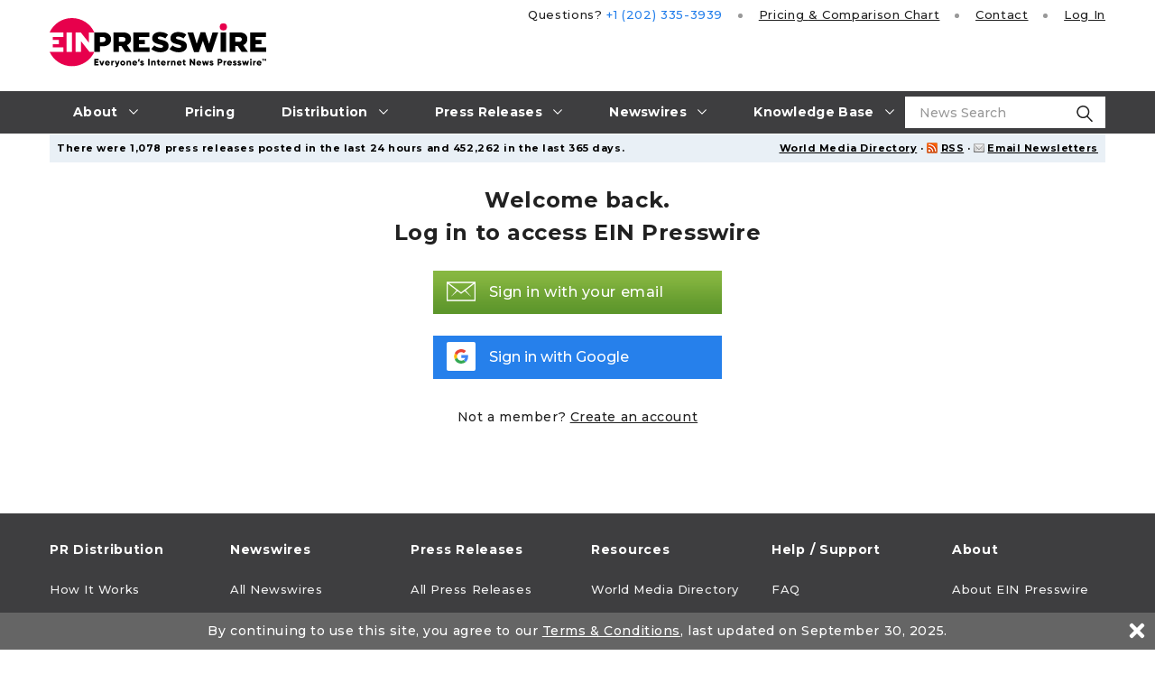

--- FILE ---
content_type: text/html
request_url: https://www.einpresswire.com/login?redir=%2Fcross-login%2Feinnews%3Furl%3Dhttps%253A%252F%252Fworld.einnews.com%252Fcountry%252Fghana
body_size: 9547
content:
<!DOCTYPE html>
<html lang="en-US" xml:lang="en-US" xmlns="http://www.w3.org/1999/xhtml">
  <head>
    <meta charset="utf-8" />
    <title>
  Member Log In
   - EIN Presswire - Press Release Distribution Service
</title>
<meta content="Member Log In. EIN Presswire is a press release distribution service of EIN News." name="description" />
<meta content="member log in, EIN Presswire, send press release, submit free press release, free press release distribution, press release distribution, press release service" name="keywords" />
<meta content="width=device-width, initial-scale=1.0" name="viewport" />
<meta name="google-signin-client_id" content="20471255761-03gfcelofvlsr5g4l5gogo7uo95e482l.apps.googleusercontent.com" />
<link href="/favicon.ico" rel="shortcut icon" type="image/ico" />
<link href="https://fonts.googleapis.com/css?family=Open+Sans:400,700%7CMontserrat:400,500,700&amp;display=fallback" rel="stylesheet" />
    <link href="/css/screen_2019f.css?v5be7873f8" media="screen" rel="stylesheet" type="text/css" />
    <link href="/css/screen_2019f.css?v5be7873f8" media="print" rel="stylesheet" type="text/css" />
    <link href="/css/jquery-ui-1.10.0.datepicker.min.css" media="screen" rel="stylesheet" type="text/css" />
    
  </head>
  <body class="js-root root-ui">
    <header class="js-header o-header root-ui">
  <div class="a-container o-header__container">
    <a class="o-header__logo-wrap" href="/">
      <img alt="EIN Presswire" class="o-header__logo" src="/images/2020/EIN_claim-color_positive.svg" />
    </a>
    <button class="js-burger-toggle o-header__burger-wrap">
      <span class="a-burger">
        <span class="a-burger__i a-burger__i--1"></span>
        <span class="a-burger__i a-burger__i--2"></span>
        <span class="a-burger__i a-burger__i--3"></span>
      </span>
    </button>
    <a class="js-search-open o-header__search-open" href="#">
      <svg class="icon icon-magnifying-glass o-header__search-icon">
        <use xlink:href="/images/2019/symbol-defs.svg#icon-magnifying-glass"></use>
      </svg>
    </a>
    <div class="o-header__search-wrap">
      <div class="o-header__search">
        <form action="https://world.einnews.com/search" class="m-input-search js-hic-ignore" enctype="multipart/form-data" method="POST">
          <input class="a-input m-input-search__input" name="query" placeholder="News Search" required="" type="search" />
          <input name="search_market" type="hidden" value="y" />
          <input name="token" type="hidden" />
          <button class="m-input-search__btn" type="submit">
            <svg class="icon icon-magnifying-glass m-input-search__icon">
              <use xlink:href="/images/2019/symbol-defs.svg#icon-magnifying-glass"></use>
            </svg>
          </button>
        </form>
      </div>
      <button class="js-blur o-header__search-close a-nav-top__burger" type="button">
        <span class="a-burger a-burger--open">
          <span class="a-burger__i a-burger__i--1"></span>
          <span class="a-burger__i a-burger__i--2"></span>
          <span class="a-burger__i a-burger__i--3"></span>
        </span>
      </button>
    </div>
    <div class="o-header__burger-content">
      <nav class="a-nav-top o-header__nav">
  <ul class="a-nav-top__list">
    <li class="js-nav-item-top a-nav-top__item">
      <a class="a-nav-top__link gtm-main_menu-click-about" href="#">
        <span class="a-nav-top__caption">About</span>
        <svg class="icon icon-arrow a-nav-top__arrow">
          <use xlink:href="/images/2019/symbol-defs.svg#icon-arrow"></use>
        </svg>
      </a>
      <ul class="a-nav-top__list2 a-nav-top__list2--big">
        <li class="a-nav-top__item2">
          <a class="a-nav-top__link2 gtm-main_menu-click-about-ein-presswire" href="https://www.einpresswire.com/about">About EIN Presswire</a>
        </li>
        <li class="a-nav-top__item2">
          <a class="a-nav-top__link2 gtm-main_menu-click-how-we-are-different--better-" href="https://www.einpresswire.com/why-us">How We Are Different. Better.</a>
        </li>
        <li class="a-nav-top__item2">
          <a class="a-nav-top__link2 gtm-main_menu-click-how-it-works" href="https://www.einpresswire.com/how-it-works">How It Works</a>
        </li>
        <li class="a-nav-top__item2">
          <a class="a-nav-top__link2 gtm-main_menu-click-testimonials" href="https://www.einpresswire.com/testimonials-client-reviews">Testimonials</a>
        </li>
        <li class="a-nav-top__item2">
          <a class="a-nav-top__link2 gtm-main_menu-click-company-ethos" href="https://www.einpresswire.com/company-ethos">Company Ethos</a>
        </li>
        <li class="a-nav-top__item2">
          <a class="a-nav-top__link2 gtm-main_menu-click-ein-presswire-in-the-news" href="https://www.einpresswire.com/newsroom/einpresswire">EIN Presswire in the News</a>
        </li>
        <li class="a-nav-top__item2">
          <a class="a-nav-top__link2 gtm-main_menu-click-ein-presswire-on-substack" href="https://einpresswire.substack.com/">EIN Presswire on Substack</a>
        </li>
        <li class="a-nav-top__item2">
          <a class="a-nav-top__link2 gtm-main_menu-click-ein-presswire-on-trustpilot-----------" href="https://www.einpresswire.com/trustpilot-reviews">EIN Presswire on Trustpilot</a>
        </li>
        <li class="a-nav-top__item2">
          <a class="a-nav-top__link2 gtm-main_menu-click-contact" href="https://www.einpresswire.com/contact">Contact</a>
        </li>
      </ul>
    </li>
    <li class="js-nav-item-top a-nav-top__item">
      <a class="a-nav-top__link gtm-main_menu-click-pricing" href="https://www.einpresswire.com/pricing">
        <span class="a-nav-top__caption">Pricing</span>
      </a>
    </li>
    <li class="js-nav-item-top a-nav-top__item">
      <a class="a-nav-top__link gtm-main_menu-click-distribution" href="#">
        <span class="a-nav-top__caption">Distribution</span>
        <svg class="icon icon-arrow a-nav-top__arrow">
          <use xlink:href="/images/2019/symbol-defs.svg#icon-arrow"></use>
        </svg>
      </a>
      <ul class="a-nav-top__list2 a-nav-top__list2--big">
        <li class="a-nav-top__item2">
          <a class="a-nav-top__link2 gtm-main_menu-click-distribution-overview" href="https://www.einpresswire.com/distribution">Distribution Overview</a>
        </li>
        <li class="a-nav-top__item2">
          <a class="a-nav-top__link2 gtm-main_menu-click-media-database" href="https://www.einpresswire.com/world-media-directory/">Media Database</a>
        </li>
        <li class="a-nav-top__item2">
          <a class="a-nav-top__link2 gtm-main_menu-click-major-news-sites" href="https://www.einpresswire.com/agp/">Major News Sites</a>
        </li>
        <li class="a-nav-top__item2">
          <a class="a-nav-top__link2 gtm-main_menu-click-u-s--tv---radio-stations" href="https://www.einpresswire.com/distribution-2">U.S. TV &amp; Radio Stations</a>
        </li>
        <li class="a-nav-top__item2">
          <a class="a-nav-top__link2 gtm-main_menu-click-u-s----international-newswires" href="https://www.einnews.com/">U.S. &amp; International Newswires</a>
        </li>
        <li class="a-nav-top__item2">
          <a class="a-nav-top__link2 gtm-main_menu-click-newswires-by-industry" href="https://www.einnews.com/publications">Newswires by Industry</a>
        </li>
        <li class="a-nav-top__item2">
          <a class="a-nav-top__link2 gtm-main_menu-click-newswires-by-country" href="https://world.einnews.com/all_countries">Newswires by Country</a>
        </li>
        <li class="a-nav-top__item2">
          <a class="a-nav-top__link2 gtm-main_menu-click-newswires-by-u-s--state" href="https://world.einnews.com/us_states">Newswires by U.S. State</a>
        </li>
        <li class="a-nav-top__item2">
          <a class="a-nav-top__link2 gtm-main_menu-click-mobile-apps-" href="https://www.einpresswire.com/app/download">Mobile Apps</a>
        </li>
        <li class="a-nav-top__item2">
          <a class="a-nav-top__link2 gtm-main_menu-click-newsplugin-" href="https://www.newsplugin.com/">NewsPlugin</a>
        </li>
        <li class="a-nav-top__item2">
          <a class="a-nav-top__link2 gtm-main_menu-click-live-feed" href="https://www.einnews.com/live_feed">Live Feed</a>
        </li>
        <li class="a-nav-top__item2">
          <a class="a-nav-top__link2 gtm-main_menu-click-sample-distribution-report" href="https://www.einpresswire.com/press-releases/representative-report">Sample Distribution Report</a>
        </li>
      </ul>
    </li>
    <li class="js-nav-item-top a-nav-top__item">
      <a class="a-nav-top__link gtm-main_menu-click-press-releases" href="#">
        <span class="a-nav-top__caption">Press Releases</span>
        <svg class="icon icon-arrow a-nav-top__arrow">
          <use xlink:href="/images/2019/symbol-defs.svg#icon-arrow"></use>
        </svg>
      </a>
      <ul class="a-nav-top__list2 a-nav-top__list2--big">
        <li class="a-nav-top__item2">
          <a class="a-nav-top__link2 gtm-main_menu-click-all-" href="https://www.einpresswire.com/all-press-releases">All</a>
        </li>
        <li class="a-nav-top__item2">
          <a class="a-nav-top__link2 gtm-main_menu-click-featured-" href="https://www.einpresswire.com/featured-press-releases">Featured</a>
        </li>
        <li class="a-nav-top__item2">
          <a class="a-nav-top__link2 gtm-main_menu-click-by-industry" href="https://www.einpresswire.com/industries">By Industry</a>
        </li>
        <li class="a-nav-top__item2">
          <a class="a-nav-top__link2 gtm-main_menu-click-by-country" href="https://www.einpresswire.com/countries">By Country</a>
        </li>
        <li class="a-nav-top__item2">
          <a class="a-nav-top__link2 gtm-main_menu-click-by-u-s--state-" href="https://www.einpresswire.com/states">By U.S. State</a>
        </li>
        <li class="a-nav-top__item2">
          <a class="a-nav-top__link2 gtm-main_menu-click-archive" href="https://www.einpresswire.com/calendar/2026">Archive</a>
        </li>
      </ul>
    </li>
    <li class="js-nav-item-top a-nav-top__item">
                <a class="a-nav-top__link gtm-main_menu-click-newswires" href="#">
                  <span class="a-nav-top__caption">Newswires</span>
                  <svg class="icon icon-arrow a-nav-top__arrow">
                    <use xlink:href="/images/2019/symbol-defs.svg#icon-arrow"></use>
                  </svg>
                </a>
                <ul class="a-nav-top__list2 a-nav-top__list2--big">
                  <li class="a-nav-top__item2">
                    <a class="a-nav-top__link2 gtm-main_menu-click--u-s----international-newswires" href="https://www.einnews.com/">
                       U.S. &amp; International Newswires
                    </a>
                  </li>
                  <li class="a-nav-top__item2">
                    <a class="a-nav-top__link2 gtm-main_menu-click-newswires-by-industry" href="https://www.einnews.com/publications">
                      Newswires by Industry
                    </a>
                  </li>
                  <li class="a-nav-top__item2 js-nav-item-second">
                    <a class="a-nav-top__link2 gtm-main_menu-click-newswires-by-country" href="https://world.einnews.com/all_countries">
                      Newswires by Country
                      <span class="a-nav-top__arrows"></span>
                    </a>
                    <div class="a-nav-top__nav3">
                      <button class="js-close-l3 a-nav-top__burger">
                        <span class="a-burger a-burger--open">
                          <span class="a-burger__i a-burger__i--1"></span>
                          <span class="a-burger__i a-burger__i--2"></span>
                          <span class="a-burger__i a-burger__i--3"></span>
                        </span>
                      </button>
                      <ul class="a-nav-top__list3">
                        <li class="a-nav-top__item3">
                          <a class="a-nav-top__link3" href="https://world.einnews.com/country/afghanistan">Afghanistan</a>
                        </li>
                        <li class="a-nav-top__item3">
                          <a class="a-nav-top__link3" href="https://world.einnews.com/state/alabama">Alabama (US)</a>
                        </li>
                        <li class="a-nav-top__item3">
                          <a class="a-nav-top__link3" href="https://world.einnews.com/state/alaska">Alaska (US)</a>
                        </li>
                        <li class="a-nav-top__item3">
                          <a class="a-nav-top__link3" href="https://world.einnews.com/country/albania">Albania</a>
                        </li>
                        <li class="a-nav-top__item3">
                          <a class="a-nav-top__link3" href="https://world.einnews.com/country/algeria">Algeria</a>
                        </li>
                        <li class="a-nav-top__item3">
                          <a class="a-nav-top__link3" href="https://world.einnews.com/country/andorra">Andorra</a>
                        </li>
                        <li class="a-nav-top__item3">
                          <a class="a-nav-top__link3" href="https://world.einnews.com/country/angola">Angola</a>
                        </li>
                        <li class="a-nav-top__item3">
                          <a class="a-nav-top__link3" href="https://world.einnews.com/country/argentina">Argentina</a>
                        </li>
                        <li class="a-nav-top__item3">
                          <a class="a-nav-top__link3" href="https://world.einnews.com/state/arizona">Arizona (US)</a>
                        </li>
                        <li class="a-nav-top__item3">
                          <a class="a-nav-top__link3" href="https://world.einnews.com/state/arkansas">Arkansas (US)</a>
                        </li>
                        <li class="a-nav-top__item3">
                          <a class="a-nav-top__link3" href="https://world.einnews.com/country/armenia">Armenia</a>
                        </li>
                        <li class="a-nav-top__item3">
                          <a class="a-nav-top__link3" href="https://world.einnews.com/country/australia">Australia</a>
                        </li>
                        <li class="a-nav-top__item3">
                          <a class="a-nav-top__link3" href="https://world.einnews.com/country/austria">Austria</a>
                        </li>
                        <li class="a-nav-top__item3">
                          <a class="a-nav-top__link3" href="https://world.einnews.com/country/azerbaijan">Azerbaijan</a>
                        </li>
                        <li class="a-nav-top__item3">
                          <a class="a-nav-top__link3" href="https://world.einnews.com/country/bahamas">Bahamas</a>
                        </li>
                        <li class="a-nav-top__item3">
                          <a class="a-nav-top__link3" href="https://world.einnews.com/country/bahrain">Bahrain</a>
                        </li>
                        <li class="a-nav-top__item3">
                          <a class="a-nav-top__link3" href="https://world.einnews.com/country/bangladesh">Bangladesh</a>
                        </li>
                        <li class="a-nav-top__item3">
                          <a class="a-nav-top__link3" href="https://world.einnews.com/country/barbados">Barbados</a>
                        </li>
                        <li class="a-nav-top__item3">
                          <a class="a-nav-top__link3" href="https://world.einnews.com/country/belarus">Belarus</a>
                        </li>
                        <li class="a-nav-top__item3">
                          <a class="a-nav-top__link3" href="https://world.einnews.com/country/belgium">Belgium</a>
                        </li>
                        <li class="a-nav-top__item3">
                          <a class="a-nav-top__link3" href="https://world.einnews.com/country/belize">Belize</a>
                        </li>
                        <li class="a-nav-top__item3">
                          <a class="a-nav-top__link3" href="https://world.einnews.com/country/benin">Benin</a>
                        </li>
                        <li class="a-nav-top__item3">
                          <a class="a-nav-top__link3" href="https://world.einnews.com/country/bermuda">Bermuda</a>
                        </li>
                        <li class="a-nav-top__item3">
                          <a class="a-nav-top__link3" href="https://world.einnews.com/country/bhutan">Bhutan</a>
                        </li>
                        <li class="a-nav-top__item3">
                          <a class="a-nav-top__link3" href="https://world.einnews.com/country/bolivia">Bolivia</a>
                        </li>
                        <li class="a-nav-top__item3">
                          <a class="a-nav-top__link3" href="https://world.einnews.com/country/bosnia">Bosnia and Herzegovina</a>
                        </li>
                        <li class="a-nav-top__item3">
                          <a class="a-nav-top__link3" href="https://world.einnews.com/country/botswana">Botswana</a>
                        </li>
                        <li class="a-nav-top__item3">
                          <a class="a-nav-top__link3" href="https://world.einnews.com/country/brazil">Brazil</a>
                        </li>
                        <li class="a-nav-top__item3">
                          <a class="a-nav-top__link3" href="https://world.einnews.com/country/brunei">Brunei</a>
                        </li>
                        <li class="a-nav-top__item3">
                          <a class="a-nav-top__link3" href="https://world.einnews.com/country/bulgaria">Bulgaria</a>
                        </li>
                        <li class="a-nav-top__item3">
                          <a class="a-nav-top__link3" href="https://world.einnews.com/country/burkinafaso">Burkina Faso</a>
                        </li>
                        <li class="a-nav-top__item3">
                          <a class="a-nav-top__link3" href="https://world.einnews.com/country/burundi">Burundi</a>
                        </li>
                        <li class="a-nav-top__item3">
                          <a class="a-nav-top__link3" href="https://world.einnews.com/state/california">California (US)</a>
                        </li>
                        <li class="a-nav-top__item3">
                          <a class="a-nav-top__link3" href="https://world.einnews.com/country/cambodia">Cambodia</a>
                        </li>
                        <li class="a-nav-top__item3">
                          <a class="a-nav-top__link3" href="https://world.einnews.com/country/cameroon">Cameroon</a>
                        </li>
                        <li class="a-nav-top__item3">
                          <a class="a-nav-top__link3" href="https://world.einnews.com/country/canada">Canada</a>
                        </li>
                        <li class="a-nav-top__item3">
                          <a class="a-nav-top__link3" href="https://world.einnews.com/country/capeverde">Cape Verde</a>
                        </li>
                        <li class="a-nav-top__item3">
                          <a class="a-nav-top__link3" href="https://world.einnews.com/country/caymanislands">Cayman Islands</a>
                        </li>
                        <li class="a-nav-top__item3">
                          <a class="a-nav-top__link3" href="https://world.einnews.com/country/carepublic">Central African Republic</a>
                        </li>
                        <li class="a-nav-top__item3">
                          <a class="a-nav-top__link3" href="https://world.einnews.com/country/chad">Chad</a>
                        </li>
                        <li class="a-nav-top__item3">
                          <a class="a-nav-top__link3" href="https://world.einnews.com/country/chile">Chile</a>
                        </li>
                        <li class="a-nav-top__item3">
                          <a class="a-nav-top__link3" href="https://world.einnews.com/country/china">China</a>
                        </li>
                        <li class="a-nav-top__item3">
                          <a class="a-nav-top__link3" href="https://world.einnews.com/country/colombia">Colombia</a>
                        </li>
                        <li class="a-nav-top__item3">
                          <a class="a-nav-top__link3" href="https://world.einnews.com/state/colorado">Colorado (US)</a>
                        </li>
                        <li class="a-nav-top__item3">
                          <a class="a-nav-top__link3" href="https://world.einnews.com/country/comoros">Comoros</a>
                        </li>
                        <li class="a-nav-top__item3">
                          <a class="a-nav-top__link3" href="https://world.einnews.com/country/congobrazzaville">Congo-Brazzaville</a>
                        </li>
                        <li class="a-nav-top__item3">
                          <a class="a-nav-top__link3" href="https://world.einnews.com/country/congokinshasa">Congo-Kinshasa</a>
                        </li>
                        <li class="a-nav-top__item3">
                          <a class="a-nav-top__link3" href="https://world.einnews.com/state/connecticut">Connecticut (US)</a>
                        </li>
                        <li class="a-nav-top__item3">
                          <a class="a-nav-top__link3" href="https://world.einnews.com/country/costarica">Costa Rica</a>
                        </li>
                        <li class="a-nav-top__item3">
                          <a class="a-nav-top__link3" href="https://world.einnews.com/country/croatia">Croatia</a>
                        </li>
                        <li class="a-nav-top__item3">
                          <a class="a-nav-top__link3" href="https://world.einnews.com/country/cuba">Cuba</a>
                        </li>
                        <li class="a-nav-top__item3">
                          <a class="a-nav-top__link3" href="https://world.einnews.com/country/cyprus">Cyprus</a>
                        </li>
                        <li class="a-nav-top__item3">
                          <a class="a-nav-top__link3" href="https://world.einnews.com/country/czech">Czech Republic</a>
                        </li>
                        <li class="a-nav-top__item3">
                          <a class="a-nav-top__link3" href="https://world.einnews.com/state/delaware">Delaware (US)</a>
                        </li>
                        <li class="a-nav-top__item3">
                          <a class="a-nav-top__link3" href="https://world.einnews.com/country/denmark">Denmark</a>
                        </li>
                        <li class="a-nav-top__item3">
                          <a class="a-nav-top__link3" href="https://world.einnews.com/state/washingtondc">District of Columbia (US)</a>
                        </li>
                        <li class="a-nav-top__item3">
                          <a class="a-nav-top__link3" href="https://world.einnews.com/country/djibouti">Djibouti</a>
                        </li>
                        <li class="a-nav-top__item3">
                          <a class="a-nav-top__link3" href="https://world.einnews.com/country/dominicanrepublic">Dominican Republic</a>
                        </li>
                        <li class="a-nav-top__item3">
                          <a class="a-nav-top__link3" href="https://world.einnews.com/country/easttimor">East Timor</a>
                        </li>
                        <li class="a-nav-top__item3">
                          <a class="a-nav-top__link3" href="https://world.einnews.com/country/ecuador">Ecuador</a>
                        </li>
                        <li class="a-nav-top__item3">
                          <a class="a-nav-top__link3" href="https://world.einnews.com/country/egypt">Egypt</a>
                        </li>
                        <li class="a-nav-top__item3">
                          <a class="a-nav-top__link3" href="https://world.einnews.com/country/elsalvador">El Salvador</a>
                        </li>
                        <li class="a-nav-top__item3">
                          <a class="a-nav-top__link3" href="https://world.einnews.com/country/equatorialguinea">Equatorial Guinea</a>
                        </li>
                        <li class="a-nav-top__item3">
                          <a class="a-nav-top__link3" href="https://world.einnews.com/country/eritrea">Eritrea</a>
                        </li>
                        <li class="a-nav-top__item3">
                          <a class="a-nav-top__link3" href="https://world.einnews.com/country/estonia">Estonia</a>
                        </li>
                        <li class="a-nav-top__item3">
                          <a class="a-nav-top__link3" href="https://world.einnews.com/country/ethiopia">Ethiopia</a>
                        </li>
                        <li class="a-nav-top__item3">
                          <a class="a-nav-top__link3" href="https://world.einnews.com/country/falklandislands">Falkland Islands</a>
                        </li>
                        <li class="a-nav-top__item3">
                          <a class="a-nav-top__link3" href="https://world.einnews.com/country/fiji">Fiji</a>
                        </li>
                        <li class="a-nav-top__item3">
                          <a class="a-nav-top__link3" href="https://world.einnews.com/country/finland">Finland</a>
                        </li>
                        <li class="a-nav-top__item3">
                          <a class="a-nav-top__link3" href="https://world.einnews.com/state/florida">Florida (US)</a>
                        </li>
                        <li class="a-nav-top__item3">
                          <a class="a-nav-top__link3" href="https://world.einnews.com/country/france">France</a>
                        </li>
                        <li class="a-nav-top__item3">
                          <a class="a-nav-top__link3" href="https://world.einnews.com/country/gabon">Gabon</a>
                        </li>
                        <li class="a-nav-top__item3">
                          <a class="a-nav-top__link3" href="https://world.einnews.com/country/gambia">Gambia</a>
                        </li>
                        <li class="a-nav-top__item3">
                          <a class="a-nav-top__link3" href="https://world.einnews.com/country/georgia">Georgia</a>
                        </li>
                        <li class="a-nav-top__item3">
                          <a class="a-nav-top__link3" href="https://world.einnews.com/state/usgeorgia">Georgia (US)</a>
                        </li>
                        <li class="a-nav-top__item3">
                          <a class="a-nav-top__link3" href="https://world.einnews.com/country/germany">Germany</a>
                        </li>
                        <li class="a-nav-top__item3">
                          <a class="a-nav-top__link3" href="https://world.einnews.com/country/ghana">Ghana</a>
                        </li>
                        <li class="a-nav-top__item3">
                          <a class="a-nav-top__link3" href="https://world.einnews.com/country/gibraltar">Gibraltar</a>
                        </li>
                        <li class="a-nav-top__item3">
                          <a class="a-nav-top__link3" href="https://world.einnews.com/country/greece">Greece</a>
                        </li>
                        <li class="a-nav-top__item3">
                          <a class="a-nav-top__link3" href="https://world.einnews.com/country/guam">Guam</a>
                        </li>
                        <li class="a-nav-top__item3">
                          <a class="a-nav-top__link3" href="https://world.einnews.com/country/guatemala">Guatemala</a>
                        </li>
                        <li class="a-nav-top__item3">
                          <a class="a-nav-top__link3" href="https://world.einnews.com/country/guinea">Guinea</a>
                        </li>
                        <li class="a-nav-top__item3">
                          <a class="a-nav-top__link3" href="https://world.einnews.com/country/guineabissau">Guinea-Bissau</a>
                        </li>
                        <li class="a-nav-top__item3">
                          <a class="a-nav-top__link3" href="https://world.einnews.com/country/guyana">Guyana</a>
                        </li>
                        <li class="a-nav-top__item3">
                          <a class="a-nav-top__link3" href="https://world.einnews.com/country/haiti">Haiti</a>
                        </li>
                        <li class="a-nav-top__item3">
                          <a class="a-nav-top__link3" href="https://world.einnews.com/state/hawaii">Hawaii (US)</a>
                        </li>
                        <li class="a-nav-top__item3">
                          <a class="a-nav-top__link3" href="https://world.einnews.com/country/honduras">Honduras</a>
                        </li>
                        <li class="a-nav-top__item3">
                          <a class="a-nav-top__link3" href="https://world.einnews.com/country/hongkong">Hong Kong</a>
                        </li>
                        <li class="a-nav-top__item3">
                          <a class="a-nav-top__link3" href="https://world.einnews.com/country/hungary">Hungary</a>
                        </li>
                        <li class="a-nav-top__item3">
                          <a class="a-nav-top__link3" href="https://world.einnews.com/country/iceland">Iceland</a>
                        </li>
                        <li class="a-nav-top__item3">
                          <a class="a-nav-top__link3" href="https://world.einnews.com/state/idaho">Idaho (US)</a>
                        </li>
                        <li class="a-nav-top__item3">
                          <a class="a-nav-top__link3" href="https://world.einnews.com/state/illinois">Illinois (US)</a>
                        </li>
                        <li class="a-nav-top__item3">
                          <a class="a-nav-top__link3" href="https://world.einnews.com/country/india">India</a>
                        </li>
                        <li class="a-nav-top__item3">
                          <a class="a-nav-top__link3" href="https://world.einnews.com/state/indiana">Indiana (US)</a>
                        </li>
                        <li class="a-nav-top__item3">
                          <a class="a-nav-top__link3" href="https://world.einnews.com/country/indonesia">Indonesia</a>
                        </li>
                        <li class="a-nav-top__item3">
                          <a class="a-nav-top__link3" href="https://world.einnews.com/state/iowa">Iowa (US)</a>
                        </li>
                        <li class="a-nav-top__item3">
                          <a class="a-nav-top__link3" href="https://world.einnews.com/country/iran">Iran</a>
                        </li>
                        <li class="a-nav-top__item3">
                          <a class="a-nav-top__link3" href="https://world.einnews.com/country/iraq">Iraq</a>
                        </li>
                        <li class="a-nav-top__item3">
                          <a class="a-nav-top__link3" href="https://world.einnews.com/country/ireland">Ireland</a>
                        </li>
                        <li class="a-nav-top__item3">
                          <a class="a-nav-top__link3" href="https://world.einnews.com/country/israel">Israel</a>
                        </li>
                        <li class="a-nav-top__item3">
                          <a class="a-nav-top__link3" href="https://world.einnews.com/country/italy">Italy</a>
                        </li>
                        <li class="a-nav-top__item3">
                          <a class="a-nav-top__link3" href="https://world.einnews.com/country/cotedivoire">Ivory Coast</a>
                        </li>
                        <li class="a-nav-top__item3">
                          <a class="a-nav-top__link3" href="https://world.einnews.com/country/jamaica">Jamaica</a>
                        </li>
                        <li class="a-nav-top__item3">
                          <a class="a-nav-top__link3" href="https://world.einnews.com/country/japan">Japan</a>
                        </li>
                        <li class="a-nav-top__item3">
                          <a class="a-nav-top__link3" href="https://world.einnews.com/country/jordan">Jordan</a>
                        </li>
                        <li class="a-nav-top__item3">
                          <a class="a-nav-top__link3" href="https://world.einnews.com/state/kansas">Kansas (US)</a>
                        </li>
                        <li class="a-nav-top__item3">
                          <a class="a-nav-top__link3" href="https://world.einnews.com/country/kazakhstan">Kazakhstan</a>
                        </li>
                        <li class="a-nav-top__item3">
                          <a class="a-nav-top__link3" href="https://world.einnews.com/state/kentucky">Kentucky (US)</a>
                        </li>
                        <li class="a-nav-top__item3">
                          <a class="a-nav-top__link3" href="https://world.einnews.com/country/kenya">Kenya</a>
                        </li>
                        <li class="a-nav-top__item3">
                          <a class="a-nav-top__link3" href="https://world.einnews.com/country/kosovo">Kosovo</a>
                        </li>
                        <li class="a-nav-top__item3">
                          <a class="a-nav-top__link3" href="https://world.einnews.com/country/kuwait">Kuwait</a>
                        </li>
                        <li class="a-nav-top__item3">
                          <a class="a-nav-top__link3" href="https://world.einnews.com/country/kyrgyzstan">Kyrgyzstan</a>
                        </li>
                        <li class="a-nav-top__item3">
                          <a class="a-nav-top__link3" href="https://world.einnews.com/country/laos">Laos</a>
                        </li>
                        <li class="a-nav-top__item3">
                          <a class="a-nav-top__link3" href="https://world.einnews.com/country/latvia">Latvia</a>
                        </li>
                        <li class="a-nav-top__item3">
                          <a class="a-nav-top__link3" href="https://world.einnews.com/country/lebanon">Lebanon</a>
                        </li>
                        <li class="a-nav-top__item3">
                          <a class="a-nav-top__link3" href="https://world.einnews.com/country/lesotho">Lesotho</a>
                        </li>
                        <li class="a-nav-top__item3">
                          <a class="a-nav-top__link3" href="https://world.einnews.com/country/liberia">Liberia</a>
                        </li>
                        <li class="a-nav-top__item3">
                          <a class="a-nav-top__link3" href="https://world.einnews.com/country/libya">Libya</a>
                        </li>
                        <li class="a-nav-top__item3">
                          <a class="a-nav-top__link3" href="https://world.einnews.com/country/liechtenstein">Liechtenstein</a>
                        </li>
                        <li class="a-nav-top__item3">
                          <a class="a-nav-top__link3" href="https://world.einnews.com/country/lithuania">Lithuania</a>
                        </li>
                        <li class="a-nav-top__item3">
                          <a class="a-nav-top__link3" href="https://world.einnews.com/state/louisiana">Louisiana (US)</a>
                        </li>
                        <li class="a-nav-top__item3">
                          <a class="a-nav-top__link3" href="https://world.einnews.com/country/luxembourg">Luxembourg</a>
                        </li>
                        <li class="a-nav-top__item3">
                          <a class="a-nav-top__link3" href="https://world.einnews.com/country/madagascar">Madagascar</a>
                        </li>
                        <li class="a-nav-top__item3">
                          <a class="a-nav-top__link3" href="https://world.einnews.com/state/maine">Maine (US)</a>
                        </li>
                        <li class="a-nav-top__item3">
                          <a class="a-nav-top__link3" href="https://world.einnews.com/country/malawi">Malawi</a>
                        </li>
                        <li class="a-nav-top__item3">
                          <a class="a-nav-top__link3" href="https://world.einnews.com/country/malaysia">Malaysia</a>
                        </li>
                        <li class="a-nav-top__item3">
                          <a class="a-nav-top__link3" href="https://world.einnews.com/country/mali">Mali</a>
                        </li>
                        <li class="a-nav-top__item3">
                          <a class="a-nav-top__link3" href="https://world.einnews.com/country/malta">Malta</a>
                        </li>
                        <li class="a-nav-top__item3">
                          <a class="a-nav-top__link3" href="https://world.einnews.com/state/maryland">Maryland (US)</a>
                        </li>
                        <li class="a-nav-top__item3">
                          <a class="a-nav-top__link3" href="https://world.einnews.com/state/massachusetts">Massachusetts (US)</a>
                        </li>
                        <li class="a-nav-top__item3">
                          <a class="a-nav-top__link3" href="https://world.einnews.com/country/mauritania">Mauritania</a>
                        </li>
                        <li class="a-nav-top__item3">
                          <a class="a-nav-top__link3" href="https://world.einnews.com/country/mauritius">Mauritius</a>
                        </li>
                        <li class="a-nav-top__item3">
                          <a class="a-nav-top__link3" href="https://world.einnews.com/country/mexico">Mexico</a>
                        </li>
                        <li class="a-nav-top__item3">
                          <a class="a-nav-top__link3" href="https://world.einnews.com/state/michigan">Michigan (US)</a>
                        </li>
                        <li class="a-nav-top__item3">
                          <a class="a-nav-top__link3" href="https://world.einnews.com/state/minnesota">Minnesota (US)</a>
                        </li>
                        <li class="a-nav-top__item3">
                          <a class="a-nav-top__link3" href="https://world.einnews.com/state/mississippi">Mississippi (US)</a>
                        </li>
                        <li class="a-nav-top__item3">
                          <a class="a-nav-top__link3" href="https://world.einnews.com/state/missouri">Missouri (US)</a>
                        </li>
                        <li class="a-nav-top__item3">
                          <a class="a-nav-top__link3" href="https://world.einnews.com/country/moldova">Moldova</a>
                        </li>
                        <li class="a-nav-top__item3">
                          <a class="a-nav-top__link3" href="https://world.einnews.com/country/monaco">Monaco</a>
                        </li>
                        <li class="a-nav-top__item3">
                          <a class="a-nav-top__link3" href="https://world.einnews.com/country/mongolia">Mongolia</a>
                        </li>
                        <li class="a-nav-top__item3">
                          <a class="a-nav-top__link3" href="https://world.einnews.com/state/montana">Montana (US)</a>
                        </li>
                        <li class="a-nav-top__item3">
                          <a class="a-nav-top__link3" href="https://world.einnews.com/country/montenegro">Montenegro</a>
                        </li>
                        <li class="a-nav-top__item3">
                          <a class="a-nav-top__link3" href="https://world.einnews.com/country/morocco">Morocco</a>
                        </li>
                        <li class="a-nav-top__item3">
                          <a class="a-nav-top__link3" href="https://world.einnews.com/country/mozambique">Mozambique</a>
                        </li>
                        <li class="a-nav-top__item3">
                          <a class="a-nav-top__link3" href="https://world.einnews.com/country/myanmar">Myanmar</a>
                        </li>
                        <li class="a-nav-top__item3">
                          <a class="a-nav-top__link3" href="https://world.einnews.com/country/namibia">Namibia</a>
                        </li>
                        <li class="a-nav-top__item3">
                          <a class="a-nav-top__link3" href="https://world.einnews.com/state/nebraska">Nebraska (US)</a>
                        </li>
                        <li class="a-nav-top__item3">
                          <a class="a-nav-top__link3" href="https://world.einnews.com/country/nepal">Nepal</a>
                        </li>
                        <li class="a-nav-top__item3">
                          <a class="a-nav-top__link3" href="https://world.einnews.com/country/netherlands">Netherlands</a>
                        </li>
                        <li class="a-nav-top__item3">
                          <a class="a-nav-top__link3" href="https://world.einnews.com/state/nevada">Nevada (US)</a>
                        </li>
                        <li class="a-nav-top__item3">
                          <a class="a-nav-top__link3" href="https://world.einnews.com/state/newhampshire">New Hampshire (US)</a>
                        </li>
                        <li class="a-nav-top__item3">
                          <a class="a-nav-top__link3" href="https://world.einnews.com/state/newjersey">New Jersey (US)</a>
                        </li>
                        <li class="a-nav-top__item3">
                          <a class="a-nav-top__link3" href="https://world.einnews.com/state/newmexico">New Mexico (US)</a>
                        </li>
                        <li class="a-nav-top__item3">
                          <a class="a-nav-top__link3" href="https://world.einnews.com/state/newyork">New York (US)</a>
                        </li>
                        <li class="a-nav-top__item3">
                          <a class="a-nav-top__link3" href="https://world.einnews.com/country/newzealand">New Zealand</a>
                        </li>
                        <li class="a-nav-top__item3">
                          <a class="a-nav-top__link3" href="https://world.einnews.com/country/nicaragua">Nicaragua</a>
                        </li>
                        <li class="a-nav-top__item3">
                          <a class="a-nav-top__link3" href="https://world.einnews.com/country/niger">Niger</a>
                        </li>
                        <li class="a-nav-top__item3">
                          <a class="a-nav-top__link3" href="https://world.einnews.com/country/nigeria">Nigeria</a>
                        </li>
                        <li class="a-nav-top__item3">
                          <a class="a-nav-top__link3" href="https://world.einnews.com/state/northcarolina">North Carolina (US)</a>
                        </li>
                        <li class="a-nav-top__item3">
                          <a class="a-nav-top__link3" href="https://world.einnews.com/state/northdakota">North Dakota (US)</a>
                        </li>
                        <li class="a-nav-top__item3">
                          <a class="a-nav-top__link3" href="https://world.einnews.com/country/northkorea">North Korea</a>
                        </li>
                        <li class="a-nav-top__item3">
                          <a class="a-nav-top__link3" href="https://world.einnews.com/country/macedonia">North Macedonia</a>
                        </li>
                        <li class="a-nav-top__item3">
                          <a class="a-nav-top__link3" href="https://world.einnews.com/country/norway">Norway</a>
                        </li>
                        <li class="a-nav-top__item3">
                          <a class="a-nav-top__link3" href="https://world.einnews.com/state/ohio">Ohio (US)</a>
                        </li>
                        <li class="a-nav-top__item3">
                          <a class="a-nav-top__link3" href="https://world.einnews.com/state/oklahoma">Oklahoma (US)</a>
                        </li>
                        <li class="a-nav-top__item3">
                          <a class="a-nav-top__link3" href="https://world.einnews.com/country/oman">Oman</a>
                        </li>
                        <li class="a-nav-top__item3">
                          <a class="a-nav-top__link3" href="https://world.einnews.com/state/oregon">Oregon (US)</a>
                        </li>
                        <li class="a-nav-top__item3">
                          <a class="a-nav-top__link3" href="https://world.einnews.com/country/pakistan">Pakistan</a>
                        </li>
                        <li class="a-nav-top__item3">
                          <a class="a-nav-top__link3" href="https://world.einnews.com/country/palestine">Palestine</a>
                        </li>
                        <li class="a-nav-top__item3">
                          <a class="a-nav-top__link3" href="https://world.einnews.com/country/panama">Panama</a>
                        </li>
                        <li class="a-nav-top__item3">
                          <a class="a-nav-top__link3" href="https://world.einnews.com/country/papuanewguinea">Papua New Guinea</a>
                        </li>
                        <li class="a-nav-top__item3">
                          <a class="a-nav-top__link3" href="https://world.einnews.com/country/paraguay">Paraguay</a>
                        </li>
                        <li class="a-nav-top__item3">
                          <a class="a-nav-top__link3" href="https://world.einnews.com/state/pennsylvania">Pennsylvania (US)</a>
                        </li>
                        <li class="a-nav-top__item3">
                          <a class="a-nav-top__link3" href="https://world.einnews.com/country/peru">Peru</a>
                        </li>
                        <li class="a-nav-top__item3">
                          <a class="a-nav-top__link3" href="https://world.einnews.com/country/philippines">Philippines</a>
                        </li>
                        <li class="a-nav-top__item3">
                          <a class="a-nav-top__link3" href="https://world.einnews.com/country/poland">Poland</a>
                        </li>
                        <li class="a-nav-top__item3">
                          <a class="a-nav-top__link3" href="https://world.einnews.com/country/portugal">Portugal</a>
                        </li>
                        <li class="a-nav-top__item3">
                          <a class="a-nav-top__link3" href="https://world.einnews.com/country/puertorico">Puerto Rico</a>
                        </li>
                        <li class="a-nav-top__item3">
                          <a class="a-nav-top__link3" href="https://world.einnews.com/country/qatar">Qatar</a>
                        </li>
                        <li class="a-nav-top__item3">
                          <a class="a-nav-top__link3" href="https://world.einnews.com/country/reunion">Reunion</a>
                        </li>
                        <li class="a-nav-top__item3">
                          <a class="a-nav-top__link3" href="https://world.einnews.com/state/rhodeisland">Rhode Island (US)</a>
                        </li>
                        <li class="a-nav-top__item3">
                          <a class="a-nav-top__link3" href="https://world.einnews.com/country/romania">Romania</a>
                        </li>
                        <li class="a-nav-top__item3">
                          <a class="a-nav-top__link3" href="https://world.einnews.com/country/russia">Russia</a>
                        </li>
                        <li class="a-nav-top__item3">
                          <a class="a-nav-top__link3" href="https://world.einnews.com/country/rwanda">Rwanda</a>
                        </li>
                        <li class="a-nav-top__item3">
                          <a class="a-nav-top__link3" href="https://world.einnews.com/country/sanmarino">San Marino</a>
                        </li>
                        <li class="a-nav-top__item3">
                          <a class="a-nav-top__link3" href="https://world.einnews.com/country/saotome">Sao Tome and Principe</a>
                        </li>
                        <li class="a-nav-top__item3">
                          <a class="a-nav-top__link3" href="https://world.einnews.com/country/saudiarabia">Saudi Arabia</a>
                        </li>
                        <li class="a-nav-top__item3">
                          <a class="a-nav-top__link3" href="https://world.einnews.com/country/senegal">Senegal</a>
                        </li>
                        <li class="a-nav-top__item3">
                          <a class="a-nav-top__link3" href="https://world.einnews.com/country/serbia">Serbia</a>
                        </li>
                        <li class="a-nav-top__item3">
                          <a class="a-nav-top__link3" href="https://world.einnews.com/country/seychelles">Seychelles</a>
                        </li>
                        <li class="a-nav-top__item3">
                          <a class="a-nav-top__link3" href="https://world.einnews.com/country/sierraleone">Sierra Leone</a>
                        </li>
                        <li class="a-nav-top__item3">
                          <a class="a-nav-top__link3" href="https://world.einnews.com/country/singapore">Singapore</a>
                        </li>
                        <li class="a-nav-top__item3">
                          <a class="a-nav-top__link3" href="https://world.einnews.com/country/slovakia">Slovakia</a>
                        </li>
                        <li class="a-nav-top__item3">
                          <a class="a-nav-top__link3" href="https://world.einnews.com/country/slovenia">Slovenia</a>
                        </li>
                        <li class="a-nav-top__item3">
                          <a class="a-nav-top__link3" href="https://world.einnews.com/country/somalia">Somalia</a>
                        </li>
                        <li class="a-nav-top__item3">
                          <a class="a-nav-top__link3" href="https://world.einnews.com/country/southafrica">South Africa</a>
                        </li>
                        <li class="a-nav-top__item3">
                          <a class="a-nav-top__link3" href="https://world.einnews.com/state/southcarolina">South Carolina (US)</a>
                        </li>
                        <li class="a-nav-top__item3">
                          <a class="a-nav-top__link3" href="https://world.einnews.com/state/southdakota">South Dakota (US)</a>
                        </li>
                        <li class="a-nav-top__item3">
                          <a class="a-nav-top__link3" href="https://world.einnews.com/country/southkorea">South Korea</a>
                        </li>
                        <li class="a-nav-top__item3">
                          <a class="a-nav-top__link3" href="https://world.einnews.com/country/southsudan">South Sudan</a>
                        </li>
                        <li class="a-nav-top__item3">
                          <a class="a-nav-top__link3" href="https://world.einnews.com/country/spain">Spain</a>
                        </li>
                        <li class="a-nav-top__item3">
                          <a class="a-nav-top__link3" href="https://world.einnews.com/country/srilanka">Sri Lanka</a>
                        </li>
                        <li class="a-nav-top__item3">
                          <a class="a-nav-top__link3" href="https://world.einnews.com/country/sudan">Sudan</a>
                        </li>
                        <li class="a-nav-top__item3">
                          <a class="a-nav-top__link3" href="https://world.einnews.com/country/suriname">Suriname</a>
                        </li>
                        <li class="a-nav-top__item3">
                          <a class="a-nav-top__link3" href="https://world.einnews.com/country/swaziland">Swaziland</a>
                        </li>
                        <li class="a-nav-top__item3">
                          <a class="a-nav-top__link3" href="https://world.einnews.com/country/sweden">Sweden</a>
                        </li>
                        <li class="a-nav-top__item3">
                          <a class="a-nav-top__link3" href="https://world.einnews.com/country/switzerland">Switzerland</a>
                        </li>
                        <li class="a-nav-top__item3">
                          <a class="a-nav-top__link3" href="https://world.einnews.com/country/syria">Syria</a>
                        </li>
                        <li class="a-nav-top__item3">
                          <a class="a-nav-top__link3" href="https://world.einnews.com/country/taiwan">Taiwan</a>
                        </li>
                        <li class="a-nav-top__item3">
                          <a class="a-nav-top__link3" href="https://world.einnews.com/country/tajikistan">Tajikistan</a>
                        </li>
                        <li class="a-nav-top__item3">
                          <a class="a-nav-top__link3" href="https://world.einnews.com/country/tanzania">Tanzania</a>
                        </li>
                        <li class="a-nav-top__item3">
                          <a class="a-nav-top__link3" href="https://world.einnews.com/state/tennessee">Tennessee (US)</a>
                        </li>
                        <li class="a-nav-top__item3">
                          <a class="a-nav-top__link3" href="https://world.einnews.com/state/texas">Texas (US)</a>
                        </li>
                        <li class="a-nav-top__item3">
                          <a class="a-nav-top__link3" href="https://world.einnews.com/country/thailand">Thailand</a>
                        </li>
                        <li class="a-nav-top__item3">
                          <a class="a-nav-top__link3" href="https://world.einnews.com/country/togo">Togo</a>
                        </li>
                        <li class="a-nav-top__item3">
                          <a class="a-nav-top__link3" href="https://world.einnews.com/country/tunisia">Tunisia</a>
                        </li>
                        <li class="a-nav-top__item3">
                          <a class="a-nav-top__link3" href="https://world.einnews.com/country/turkey">Turkey</a>
                        </li>
                        <li class="a-nav-top__item3">
                          <a class="a-nav-top__link3" href="https://world.einnews.com/country/turkmenistan">Turkmenistan</a>
                        </li>
                        <li class="a-nav-top__item3">
                          <a class="a-nav-top__link3" href="https://world.einnews.com/country/uganda">Uganda</a>
                        </li>
                        <li class="a-nav-top__item3">
                          <a class="a-nav-top__link3" href="https://world.einnews.com/country/ukraine">Ukraine</a>
                        </li>
                        <li class="a-nav-top__item3">
                          <a class="a-nav-top__link3" href="https://world.einnews.com/country/uae">United Arab Emirates</a>
                        </li>
                        <li class="a-nav-top__item3">
                          <a class="a-nav-top__link3" href="https://world.einnews.com/country/uk">United Kingdom</a>
                        </li>
                        <li class="a-nav-top__item3">
                          <a class="a-nav-top__link3" href="https://world.einnews.com/country/unitedstates">United States</a>
                        </li>
                        <li class="a-nav-top__item3">
                          <a class="a-nav-top__link3" href="https://world.einnews.com/country/uruguay">Uruguay</a>
                        </li>
                        <li class="a-nav-top__item3">
                          <a class="a-nav-top__link3" href="https://world.einnews.com/state/utah">Utah (US)</a>
                        </li>
                        <li class="a-nav-top__item3">
                          <a class="a-nav-top__link3" href="https://world.einnews.com/country/uzbekistan">Uzbekistan</a>
                        </li>
                        <li class="a-nav-top__item3">
                          <a class="a-nav-top__link3" href="https://world.einnews.com/country/vanuatu">Vanuatu</a>
                        </li>
                        <li class="a-nav-top__item3">
                          <a class="a-nav-top__link3" href="https://world.einnews.com/country/vatican">Vatican City</a>
                        </li>
                        <li class="a-nav-top__item3">
                          <a class="a-nav-top__link3" href="https://world.einnews.com/country/venezuela">Venezuela</a>
                        </li>
                        <li class="a-nav-top__item3">
                          <a class="a-nav-top__link3" href="https://world.einnews.com/state/vermont">Vermont (US)</a>
                        </li>
                        <li class="a-nav-top__item3">
                          <a class="a-nav-top__link3" href="https://world.einnews.com/country/vietnam">Vietnam</a>
                        </li>
                        <li class="a-nav-top__item3">
                          <a class="a-nav-top__link3" href="https://world.einnews.com/state/virginia">Virginia (US)</a>
                        </li>
                        <li class="a-nav-top__item3">
                          <a class="a-nav-top__link3" href="https://world.einnews.com/state/washington">Washington (US)</a>
                        </li>
                        <li class="a-nav-top__item3">
                          <a class="a-nav-top__link3" href="https://world.einnews.com/state/westvirginia">West Virginia (US)</a>
                        </li>
                        <li class="a-nav-top__item3">
                          <a class="a-nav-top__link3" href="https://world.einnews.com/country/westernsahara">Western Sahara</a>
                        </li>
                        <li class="a-nav-top__item3">
                          <a class="a-nav-top__link3" href="https://world.einnews.com/state/wisconsin">Wisconsin (US)</a>
                        </li>
                        <li class="a-nav-top__item3">
                          <a class="a-nav-top__link3" href="https://world.einnews.com/state/wyoming">Wyoming (US)</a>
                        </li>
                        <li class="a-nav-top__item3">
                          <a class="a-nav-top__link3" href="https://world.einnews.com/country/yemen">Yemen</a>
                        </li>
                        <li class="a-nav-top__item3">
                          <a class="a-nav-top__link3" href="https://world.einnews.com/country/zambia">Zambia</a>
                        </li>
                        <li class="a-nav-top__item3">
                          <a class="a-nav-top__link3" href="https://world.einnews.com/country/zimbabwe">Zimbabwe</a>
                        </li>
                      </ul>
                    </div>
                  </li>
                  <li class="a-nav-top__item2 js-nav-item-second">
                    <a class="a-nav-top__link2 gtm-main_menu-click-newswires-by-us-state" href="https://world.einnews.com/us_states">
                      Newswires by US State
                      <span class="a-nav-top__arrows"></span>
                    </a>
                    <div class="a-nav-top__nav3">
                      <button class="js-close-l3 a-nav-top__burger">
                        <span class="a-burger a-burger--open">
                          <span class="a-burger__i a-burger__i--1"></span>
                          <span class="a-burger__i a-burger__i--2"></span>
                          <span class="a-burger__i a-burger__i--3"></span>
                        </span>
                      </button>
                      <ul class="a-nav-top__list3">
                        <li class="a-nav-top__item3">
                          <a class="a-nav-top__link3" href="https://world.einnews.com/state/alabama">Alabama</a>
                        </li>
                        <li class="a-nav-top__item3">
                          <a class="a-nav-top__link3" href="https://world.einnews.com/state/alaska">Alaska</a>
                        </li>
                        <li class="a-nav-top__item3">
                          <a class="a-nav-top__link3" href="https://world.einnews.com/state/arizona">Arizona</a>
                        </li>
                        <li class="a-nav-top__item3">
                          <a class="a-nav-top__link3" href="https://world.einnews.com/state/arkansas">Arkansas</a>
                        </li>
                        <li class="a-nav-top__item3">
                          <a class="a-nav-top__link3" href="https://world.einnews.com/state/california">California</a>
                        </li>
                        <li class="a-nav-top__item3">
                          <a class="a-nav-top__link3" href="https://world.einnews.com/state/colorado">Colorado</a>
                        </li>
                        <li class="a-nav-top__item3">
                          <a class="a-nav-top__link3" href="https://world.einnews.com/state/connecticut">Connecticut</a>
                        </li>
                        <li class="a-nav-top__item3">
                          <a class="a-nav-top__link3" href="https://world.einnews.com/state/delaware">Delaware</a>
                        </li>
                        <li class="a-nav-top__item3">
                          <a class="a-nav-top__link3" href="https://world.einnews.com/state/washingtondc">District of Columbia</a>
                        </li>
                        <li class="a-nav-top__item3">
                          <a class="a-nav-top__link3" href="https://world.einnews.com/state/florida">Florida</a>
                        </li>
                        <li class="a-nav-top__item3">
                          <a class="a-nav-top__link3" href="https://world.einnews.com/state/usgeorgia">Georgia</a>
                        </li>
                        <li class="a-nav-top__item3">
                          <a class="a-nav-top__link3" href="https://world.einnews.com/state/hawaii">Hawaii</a>
                        </li>
                        <li class="a-nav-top__item3">
                          <a class="a-nav-top__link3" href="https://world.einnews.com/state/idaho">Idaho</a>
                        </li>
                        <li class="a-nav-top__item3">
                          <a class="a-nav-top__link3" href="https://world.einnews.com/state/illinois">Illinois</a>
                        </li>
                        <li class="a-nav-top__item3">
                          <a class="a-nav-top__link3" href="https://world.einnews.com/state/indiana">Indiana</a>
                        </li>
                        <li class="a-nav-top__item3">
                          <a class="a-nav-top__link3" href="https://world.einnews.com/state/iowa">Iowa</a>
                        </li>
                        <li class="a-nav-top__item3">
                          <a class="a-nav-top__link3" href="https://world.einnews.com/state/kansas">Kansas</a>
                        </li>
                        <li class="a-nav-top__item3">
                          <a class="a-nav-top__link3" href="https://world.einnews.com/state/kentucky">Kentucky</a>
                        </li>
                        <li class="a-nav-top__item3">
                          <a class="a-nav-top__link3" href="https://world.einnews.com/state/louisiana">Louisiana</a>
                        </li>
                        <li class="a-nav-top__item3">
                          <a class="a-nav-top__link3" href="https://world.einnews.com/state/maine">Maine</a>
                        </li>
                        <li class="a-nav-top__item3">
                          <a class="a-nav-top__link3" href="https://world.einnews.com/state/maryland">Maryland</a>
                        </li>
                        <li class="a-nav-top__item3">
                          <a class="a-nav-top__link3" href="https://world.einnews.com/state/massachusetts">Massachusetts</a>
                        </li>
                        <li class="a-nav-top__item3">
                          <a class="a-nav-top__link3" href="https://world.einnews.com/state/michigan">Michigan</a>
                        </li>
                        <li class="a-nav-top__item3">
                          <a class="a-nav-top__link3" href="https://world.einnews.com/state/minnesota">Minnesota</a>
                        </li>
                        <li class="a-nav-top__item3">
                          <a class="a-nav-top__link3" href="https://world.einnews.com/state/mississippi">Mississippi</a>
                        </li>
                        <li class="a-nav-top__item3">
                          <a class="a-nav-top__link3" href="https://world.einnews.com/state/missouri">Missouri</a>
                        </li>
                        <li class="a-nav-top__item3">
                          <a class="a-nav-top__link3" href="https://world.einnews.com/state/montana">Montana</a>
                        </li>
                        <li class="a-nav-top__item3">
                          <a class="a-nav-top__link3" href="https://world.einnews.com/state/nebraska">Nebraska</a>
                        </li>
                        <li class="a-nav-top__item3">
                          <a class="a-nav-top__link3" href="https://world.einnews.com/state/nevada">Nevada</a>
                        </li>
                        <li class="a-nav-top__item3">
                          <a class="a-nav-top__link3" href="https://world.einnews.com/state/newhampshire">New Hampshire</a>
                        </li>
                        <li class="a-nav-top__item3">
                          <a class="a-nav-top__link3" href="https://world.einnews.com/state/newjersey">New Jersey</a>
                        </li>
                        <li class="a-nav-top__item3">
                          <a class="a-nav-top__link3" href="https://world.einnews.com/state/newmexico">New Mexico</a>
                        </li>
                        <li class="a-nav-top__item3">
                          <a class="a-nav-top__link3" href="https://world.einnews.com/state/newyork">New York</a>
                        </li>
                        <li class="a-nav-top__item3">
                          <a class="a-nav-top__link3" href="https://world.einnews.com/state/northcarolina">North Carolina</a>
                        </li>
                        <li class="a-nav-top__item3">
                          <a class="a-nav-top__link3" href="https://world.einnews.com/state/northdakota">North Dakota</a>
                        </li>
                        <li class="a-nav-top__item3">
                          <a class="a-nav-top__link3" href="https://world.einnews.com/state/ohio">Ohio</a>
                        </li>
                        <li class="a-nav-top__item3">
                          <a class="a-nav-top__link3" href="https://world.einnews.com/state/oklahoma">Oklahoma</a>
                        </li>
                        <li class="a-nav-top__item3">
                          <a class="a-nav-top__link3" href="https://world.einnews.com/state/oregon">Oregon</a>
                        </li>
                        <li class="a-nav-top__item3">
                          <a class="a-nav-top__link3" href="https://world.einnews.com/state/pennsylvania">Pennsylvania</a>
                        </li>
                        <li class="a-nav-top__item3">
                          <a class="a-nav-top__link3" href="https://world.einnews.com/state/rhodeisland">Rhode Island</a>
                        </li>
                        <li class="a-nav-top__item3">
                          <a class="a-nav-top__link3" href="https://world.einnews.com/state/southcarolina">South Carolina</a>
                        </li>
                        <li class="a-nav-top__item3">
                          <a class="a-nav-top__link3" href="https://world.einnews.com/state/southdakota">South Dakota</a>
                        </li>
                        <li class="a-nav-top__item3">
                          <a class="a-nav-top__link3" href="https://world.einnews.com/state/tennessee">Tennessee</a>
                        </li>
                        <li class="a-nav-top__item3">
                          <a class="a-nav-top__link3" href="https://world.einnews.com/state/texas">Texas</a>
                        </li>
                        <li class="a-nav-top__item3">
                          <a class="a-nav-top__link3" href="https://world.einnews.com/state/utah">Utah</a>
                        </li>
                        <li class="a-nav-top__item3">
                          <a class="a-nav-top__link3" href="https://world.einnews.com/state/vermont">Vermont</a>
                        </li>
                        <li class="a-nav-top__item3">
                          <a class="a-nav-top__link3" href="https://world.einnews.com/state/virginia">Virginia</a>
                        </li>
                        <li class="a-nav-top__item3">
                          <a class="a-nav-top__link3" href="https://world.einnews.com/state/washington">Washington</a>
                        </li>
                        <li class="a-nav-top__item3">
                          <a class="a-nav-top__link3" href="https://world.einnews.com/state/westvirginia">West Virginia</a>
                        </li>
                        <li class="a-nav-top__item3">
                          <a class="a-nav-top__link3" href="https://world.einnews.com/state/wisconsin">Wisconsin</a>
                        </li>
                        <li class="a-nav-top__item3">
                          <a class="a-nav-top__link3" href="https://world.einnews.com/state/wyoming">Wyoming</a>
                        </li>
                      </ul>
                    </div>
                  </li>
                  <li class="a-nav-top__item2">
                    <a class="a-nav-top__link2 gtm-main_menu-click-live-feed" href="https://www.einnews.com/live_feed">
                      Live Feed
                    </a>
                  </li>
                </ul>
              </li>
    <li class="js-nav-item-top a-nav-top__item">
      <a class="a-nav-top__link gtm-main_menu-click-knowledge-base" href="#">
        <span class="a-nav-top__caption">Knowledge Base</span>
        <svg class="icon icon-arrow a-nav-top__arrow">
          <use xlink:href="/images/2019/symbol-defs.svg#icon-arrow"></use>
        </svg>
      </a>
      <ul class="a-nav-top__list2 a-nav-top__list2--big">
        <li class="a-nav-top__item2">
          <a class="a-nav-top__link2 gtm-main_menu-click-editorial-guidelines" href="https://www.einpresswire.com/editorial-guidelines">Editorial Guidelines</a>
        </li>
        <li class="a-nav-top__item2">
          <a class="a-nav-top__link2 gtm-main_menu-click-getting-started-guide--pdf--" href="https://www.einpresswire.com/guide-pdf/EIN-Presswire-Getting-Started-Guide.pdf" target="_blank">Getting Started Guide (PDF)</a>
        </li>
        <li class="a-nav-top__item2">
          <a class="a-nav-top__link2 gtm-main_menu-click-pricing-overview--pdf--" href="https://www.einpresswire.com/guide-pdf/EIN-Presswire-Pricing-Overview.pdf" target="_blank">Pricing Overview (PDF)</a>
        </li>
        <li class="a-nav-top__item2">
          <a class="a-nav-top__link2 gtm-main_menu-click-my-newsroom-set-up---use-guide--pdf-" href="https://www.einpresswire.com/guide-pdf/EIN-Presswire-My-Newsroom-Set-Up-And-Use-Guide.pdf" target="_blank">My Newsroom Set Up &amp; Use Guide (PDF)</a>
        </li>
        <li class="a-nav-top__item2">
          <a class="a-nav-top__link2 gtm-main_menu-click-toolkit-for-ai-driven-communications--pdf-" href="https://www.einpresswire.com/guide-pdf/EIN-Presswire-Toolkit-for-AI-Driven-Communications.pdf" target="_blank">Toolkit for AI-Driven Communications (PDF)</a>
        </li>
        <li class="a-nav-top__item2">
          <a class="a-nav-top__link2 gtm-main_menu-click-improve-seo-and-ai-reach--pdf-" href="https://www.einpresswire.com/guide-pdf/EIN-Presswire-How-Press-Releases-Improve-SEO-And-AI-Reach.pdf" target="_blank">Improve SEO and AI Reach (PDF)</a>
        </li>
        <li class="a-nav-top__item2">
          <a class="a-nav-top__link2 gtm-main_menu-click-get-discovered-by-ai" href="https://www.einpresswire.com/knowledge-base/how-to-get-into-ai-platforms">Get Discovered by AI</a>
        </li>
        <li class="a-nav-top__item2">
          <a class="a-nav-top__link2 gtm-main_menu-click-video-tutorials" href="https://www.einpresswire.com/video-tutorials">Video Tutorials</a>
        </li>
        <li class="a-nav-top__item2">
          <a class="a-nav-top__link2 gtm-main_menu-click-ai-press-release-generator-" href="https://www.einpresswire.com/ai/press-release-generator">AI Press Release Generator</a>
        </li>
        <li class="a-nav-top__item2">
          <a class="a-nav-top__link2 gtm-main_menu-click-how-to-write-great-press-release" href="https://www.einpresswire.com/press-release-distribution-guide/how-to-write-a-great-press-release">How to Write Great Press Release</a>
        </li>
        <li class="a-nav-top__item2">
          <a class="a-nav-top__link2 gtm-main_menu-click-faqs" href="https://www.einpresswire.com/faq">FAQs</a>
        </li>
        <li class="a-nav-top__item2">
          <a class="a-nav-top__link2 gtm-main_menu-click-rss-feeds" href="https://www.einnews.com/all_rss">RSS Feeds</a>
        </li>
        <li class="a-nav-top__item2">
          <a class="a-nav-top__link2 gtm-main_menu-click-email-newsletters" href="https://www.einnews.com/all_newsletters">Email Newsletters</a>
        </li>
        <li class="a-nav-top__item2">
          <a class="a-nav-top__link2 gtm-main_menu-click-news-alert-maker" href="https://www.einnews.com/my-newsletters/maker">News Alert Maker</a>
        </li>
        <li class="a-nav-top__item2">
          <a class="a-nav-top__link2 gtm-main_menu-click-affiliate-program" href="https://www.einpresswire.com/affiliate-program">Affiliate Program</a>
        </li>
      </ul>
    </li>
  </ul>
</nav>
      <ul class="a-nav-base-line o-header__nav-user">
        <li class="a-nav-base-line__item a-nav-base-line__item--xs-full">
          Questions?
          <a class="gtm-upper_menu-click-questions text-underline-hover c-blue" href="/contact">+1 (202) 335-3939</a>
        </li>
        <li class="a-nav-base-line__item">
          <a class="gtm-upper_menu-click-pricing a-nav-base-line__link" href="/pricing">
            Pricing
            <span class="hidden-xs">
              &amp; Comparison Chart
            </span>
          </a>
        </li>
        <li class="a-nav-base-line__item">
          <a class="gtm-upper_menu-click-contact a-nav-base-line__link" href="/contact">Contact</a>
        </li>
        <li class="a-nav-base-line__item">
          <a class="gtm-upper_menu-click-login a-nav-base-line__link" href="/login">Log In</a>
        </li>
      </ul>
      <div class="o-header__btns">
      </div>
    </div>
    <form action="https://world.einnews.com/search" class="js-hic-ignore o-header__search-box m-box text-center" enctype="multipart/form-data" method="POST">
      <span class="m-box__title">
        News Search
      </span>
      <input name="search_market" type="hidden" value="y" />
      <input name="token" type="hidden" />
      <input class="js-search-input-mobile m-box__input a-input" name="query" placeholder="News Search" type="search" />
      <button class="a-button m-box__btn bg-red text-s" type="submit">
        Search
      </button>
    </form>
  </div>
</header>
<div class="o-header o-header--ghost"></div>
    <div class="fixed_ticker hide-on-mobile2">
  <div class="fright social_icon hidden-xs">
    <a class="gtm-menu_bellow_search-click-wmd" href="/world-media-directory/">World Media Directory</a>
    &middot;
    <span class="rss"></span>
    <a class="gtm-menu_bellow_search-click-rss" href="/all-rss">RSS</a>
    &middot;
    <span class="email"></span>
    <a class="gtm-menu_bellow_search-click-email" href="/newsletters/">Email Newsletters</a>
  </div>
  <p>
    There were 1,078 press releases posted in the last 24 hours and 452,262 in the last 365 days.
  </p>
</div>
    
    <div class="space-top-m a-container">
  <p class="text-center">
    <b class="text-l">Welcome back.</b>
    <br />
    <b class="text-l">
      Log in to access
      EIN&nbsp;Presswire
    </b>
  </p>
</div>
<div class="a-container a-container--xs space-bottom-xxl">
  <form action="/login" class="space-top-m" method="post">
    <input class="google_client_id" id="google_client_id" name="google_client_id" type="hidden" value="" />
    <a class="a-button text-s bg-einlogin a-button--full a-button--icon-big" href="https://www.einpresswire.com/login-email?redir=%2Fcross-login%2Feinnews%3Furl%3Dhttps%253A%252F%252Fworld.einnews.com%252Fcountry%252Fghana">
      <svg class="icon a-button__icon-big">
        <use xlink:href="/images/2019/symbol-defs.svg#icon-envelope"></use>
      </svg>
      Sign in with your email
    </a>
    <button class="a-button text-s space-top-m a-button--full a-button--icon-big google-signup-button" data-redir="/cross-login/einnews?url=https%3A%2F%2Fworld.einnews.com%2Fcountry%2Fghana" data-sign_type="login" type="button">
      <img alt="social google" class="a-button__icon-big" src="/images/2019/login_google.svg" />
      <span class="google-status">Sign in with Google</span>
    </button>
  </form>
  <p class="text-center text-xs space-top-l">
    Not a member?
    <a href="https://www.einpresswire.com/account/create/?redir=%2Fcross-login%2Feinnews%3Furl%3Dhttps%253A%252F%252Fworld.einnews.com%252Fcountry%252Fghana">Create an account</a>
  </p>
</div>
    
    
    <footer class="o-footer">
  <div class="a-container">
    <div class="row">
      <div class="col-md-2 col-sm-3">
        <hr class="a-separator visible-xs" />
        <input class="a-check-hide o-footer__control m-toggle-xs-control" id="section0" type="checkbox" />
        <div class="m-toggle-xs">
          <label class="m-toggle-xs__label" for="section0">
            <b class="o-footer__title">
              PR Distribution
              <svg class="icon icon-arrow o-footer__title-arrow">
                <use xlink:href="/images/2019/symbol-defs.svg#icon-arrow"></use>
              </svg>
            </b>
          </label>
          <div class="o-footer__toggle-content m-toggle-xs__content">
            <ul class="a-nav-base a-nav-base--xs-pink">
              <li class="a-nav-base__item">
                <a class="a-nav-base__link" href="https://www.einpresswire.com/how-it-works">How It Works</a>
              </li>
              <li class="a-nav-base__item">
                <a class="a-nav-base__link" href="https://www.einpresswire.com/why-us">Why Us</a>
              </li>
              <li class="a-nav-base__item">
                <a class="a-nav-base__link" href="https://www.einpresswire.com/pricing">Pricing</a>
              </li>
              <li class="a-nav-base__item">
                <a class="a-nav-base__link" href="https://www.einpresswire.com/distribution">Distribution</a>
              </li>
              <li class="a-nav-base__item">
                <a class="a-nav-base__link" href="https://www.einpresswire.com/editorial-guidelines">Editorial Guidelines</a>
              </li>
            </ul>
            <a class="a-button space-top-s space-bottom-s" href="https://www.einpresswire.com/pricing">Submit Release</a>
          </div>
        </div>
      </div>
      <div class="col-md-2 col-sm-3">
        <hr class="a-separator visible-xs" />
        <input class="a-check-hide o-footer__control m-toggle-xs-control" id="section1" type="checkbox" />
        <div class="m-toggle-xs">
          <label class="m-toggle-xs__label" for="section1">
            <b class="o-footer__title">
              Newswires
              <svg class="icon icon-arrow o-footer__title-arrow">
                <use xlink:href="/images/2019/symbol-defs.svg#icon-arrow"></use>
              </svg>
            </b>
          </label>
          <div class="o-footer__toggle-content m-toggle-xs__content">
            <ul class="a-nav-base a-nav-base--xs-pink">
              <li class="a-nav-base__item">
                <a class="a-nav-base__link" href="https://world.einnews.com/">All Newswires</a>
              </li>
              <li class="a-nav-base__item">
                <a class="a-nav-base__link" href="https://world.einnews.com/all-countries">World Newswires</a>
              </li>
              <li class="a-nav-base__item">
                <a class="a-nav-base__link" href="https://world.einnews.com/us_states">US Newswires</a>
              </li>
              <li class="a-nav-base__item">
                <a class="a-nav-base__link" href="https://www.einnews.com/publications">Industry Newswires</a>
              </li>
            </ul>
          </div>
        </div>
      </div>
      <div class="col-md-2 col-sm-3">
        <hr class="a-separator visible-xs" />
        <input class="a-check-hide o-footer__control m-toggle-xs-control" id="section2" type="checkbox" />
        <div class="m-toggle-xs">
          <label class="m-toggle-xs__label" for="section2">
            <b class="o-footer__title">
              Press Releases
              <svg class="icon icon-arrow o-footer__title-arrow">
                <use xlink:href="/images/2019/symbol-defs.svg#icon-arrow"></use>
              </svg>
            </b>
          </label>
          <div class="o-footer__toggle-content m-toggle-xs__content">
            <ul class="a-nav-base a-nav-base--xs-pink">
              <li class="a-nav-base__item">
                <a class="a-nav-base__link" href="https://www.einpresswire.com/all-press-releases">All Press Releases</a>
              </li>
              <li class="a-nav-base__item">
                <a class="a-nav-base__link" href="https://www.einpresswire.com/featured-press-releases">Featured</a>
              </li>
              <li class="a-nav-base__item">
                <a class="a-nav-base__link" href="https://www.einpresswire.com/industries">Releases by Industry</a>
              </li>
              <li class="a-nav-base__item">
                <a class="a-nav-base__link" href="https://www.einpresswire.com/countries">Releases by Country</a>
              </li>
              <li class="a-nav-base__item">
                <a class="a-nav-base__link" href="https://www.einpresswire.com/states">Releases by US State</a>
              </li>
              <li class="a-nav-base__item">
                <a class="a-nav-base__link" href="https://www.einpresswire.com/calendar/2026">Releases by Date</a>
              </li>
            </ul>
          </div>
        </div>
      </div>
      <div class="col-md-2 col-sm-3">
        <hr class="a-separator visible-xs" />
        <input class="a-check-hide o-footer__control m-toggle-xs-control" id="section3" type="checkbox" />
        <div class="m-toggle-xs">
          <label class="m-toggle-xs__label" for="section3">
            <b class="o-footer__title">
              Resources
              <svg class="icon icon-arrow o-footer__title-arrow">
                <use xlink:href="/images/2019/symbol-defs.svg#icon-arrow"></use>
              </svg>
            </b>
          </label>
          <div class="o-footer__toggle-content m-toggle-xs__content">
            <ul class="a-nav-base a-nav-base--xs-pink">
              <li class="a-nav-base__item">
                <a class="a-nav-base__link" href="https://www.einpresswire.com/world-media-directory/">World Media Directory</a>
              </li>
              <li class="a-nav-base__item">
                <a class="a-nav-base__link" href="https://www.perspectify.com/">Mobile App</a>
              </li>
              <li class="a-nav-base__item">
                <a class="a-nav-base__link" href="https://www.einpresswire.com/affiliate-program">Affiliate Program</a>
              </li>
              <li class="a-nav-base__item">
                <a class="a-nav-base__link" href="https://www.einnews.com/all_rss">RSS Feeds</a>
              </li>
              <li class="a-nav-base__item">
                <a class="a-nav-base__link" href="https://www.einnews.com/all_newsletters">Email Newsletters</a>
              </li>
              <li class="a-nav-base__item">
                <a class="a-nav-base__link" href="https://www.einnews.com/my-newsletters/maker">News Alert Maker</a>
              </li>
              <li class="a-nav-base__item">
                <a class="a-nav-base__link" href="https://www.newsplugin.com/">NewsPlugin</a>
              </li>
            </ul>
          </div>
        </div>
      </div>
      <div class="col-md-2 col-sm-3 js-help-info-center">
        <hr class="a-separator visible-xs" />
        <input class="a-check-hide o-footer__control m-toggle-xs-control" id="section4" type="checkbox" />
        <div class="m-toggle-xs">
          <label class="m-toggle-xs__label" for="section4">
            <b class="o-footer__title">
              Help / Support
              <svg class="icon icon-arrow o-footer__title-arrow">
                <use xlink:href="/images/2019/symbol-defs.svg#icon-arrow"></use>
              </svg>
            </b>
          </label>
          <div class="o-footer__toggle-content m-toggle-xs__content">
            <ul class="a-nav-base a-nav-base--xs-pink">
              <li class="a-nav-base__item">
                <a class="a-nav-base__link" href="https://www.einpresswire.com/faq">FAQ</a>
              </li>
              <li class="a-nav-base__item">
                <a class="a-nav-base__link" href="https://www.einpresswire.com/video-tutorials">Video Tutorials</a>
              </li>
              <li class="a-nav-base__item">
                <a class="a-nav-base__link" href="https://www.einpresswire.com/testimonials-client-reviews">Client Testimonials</a>
              </li>
            </ul>
          </div>
        </div>
      </div>
      <div class="col-md-2 col-sm-12 o-footer__contact-wrap">
        <hr class="a-separator visible-xs" />
        <input class="a-check-hide o-footer__control m-toggle-xs-control" id="section5" type="checkbox" />
        <div class="m-toggle-xs">
          <label class="m-toggle-xs__label" for="section5">
            <b class="o-footer__title">
              About
              <svg class="icon icon-arrow o-footer__title-arrow">
                <use xlink:href="/images/2019/symbol-defs.svg#icon-arrow"></use>
              </svg>
            </b>
          </label>
          <div class="o-footer__toggle-content m-toggle-xs__content">
            <ul class="a-nav-base a-nav-base--xs-pink">
              <li class="a-nav-base__item">
                <a class="a-nav-base__link" href="https://www.einpresswire.com/about">About EIN Presswire</a>
              </li>
              <li class="a-nav-base__item">
                <a class="a-nav-base__link" href="https://www.einpresswire.com/newsroom/newsmatics">Newsroom</a>
              </li>
              <li class="a-nav-base__item">
                <a class="a-nav-base__link" href="https://www.einpresswire.com/investor-inquiries">Investor Inquiries</a>
              </li>
              <li class="a-nav-base__item">
                <a class="a-nav-base__link" href="https://www.newsmatics.com/career/">Career Opportunities</a>
              </li>
              <li class="a-nav-base__item">
                <a class="a-nav-base__link" href="https://www.einpresswire.com/contact">Contact</a>
              </li>
            </ul>
            <p></p>
            <p>
              Follow EIN Presswire
            </p>
            <a class="o-footer__social-link" href="https://facebook.com/einpresswire">
              <svg class="icon icon-facebook o-footer__social-icon">
                <use xlink:href="/images/2019/symbol-defs.svg#icon-facebook"></use>
              </svg>
            </a>
            <a class="o-footer__social-link" href="https://www.linkedin.com/company/einpresswire/">
              <svg class="icon icon-linkedin o-footer__social-icon">
                <use xlink:href="/images/2019/symbol-defs.svg#icon-linkedin"></use>
              </svg>
            </a>
            <a class="o-footer__social-link" href="https://einpresswire.substack.com/">
              <svg class="icon icon-substack o-footer__social-icon" fill="#ff6719" height="24" role="img" stroke-width="1.8" stroke="none" viewbox="0 0 21 24" width="21" xmlns="http://www.w3.org/2000/svg">
                <g>
                  <path d="M20.9991 5.40625H0V8.24275H20.9991V5.40625Z"></path>
                  <path d="M0 10.8125V24.0004L10.4991 18.1107L21 24.0004V10.8125H0Z"></path>
                  <path d="M20.9991 0H0V2.83603H20.9991V0Z"></path>
                </g>
              </svg>
            </a>
          </div>
        </div>
      </div>
    </div>
    <hr class="a-separator o-footer__sep" />
    <div class="row">
      <div class="o-footer__nav-line-wrap col-sm-7">
        <ul class="a-nav-base a-nav-base--line">
          <li class="a-nav-base__item">
            <a class="a-nav-base__link" href="https://www.einpresswire.com/legal/terms">Terms &amp; Conditions</a>
          </li>
          <li class="a-nav-base__item">
            <a class="a-nav-base__link" href="https://www.einpresswire.com/legal/dmca">Copyright/DMCA Policy</a>
          </li>
          <li class="a-nav-base__item">
            <a class="a-nav-base__link" href="https://www.einpresswire.com/legal/privacy">Privacy Policy</a>
          </li>
          <li class="a-nav-base__item">
            <a class="a-nav-base__link" data-cc="show-preferencesModal" href="#">Cookie Settings</a>
          </li>
        </ul>
      </div>
      <p class="o-footer__copy col-sm-5">
        © 1995-2026
        <a href="https://www.newsmatics.com/">Newsmatics</a> Inc. dba EIN Presswire.<br class="inline-block sm:hidden"> All rights reserved.
      </p>
    </div>
  </div>
</footer>
<div class="footer-gdpr">
      <p>
        By continuing to use this site, you agree to our <a href="/legal/terms">Terms & Conditions</a>, last updated on September 30, 2025.
      </p>
      <button class="close"><svg aria-hidden="true" focusable="false" role="img" viewBox="0 0 352 512" xmlns="http://www.w3.org/2000/svg">&times;
      <path d="M242.72 256l100.07-100.07c12.28-12.28 12.28-32.19 0-44.48l-22.24-22.24c-12.28-12.28-32.19-12.28-44.48 0L176 189.28 75.93 89.21c-12.28-12.28-32.19-12.28-44.48 0L9.21 111.45c-12.28 12.28-12.28 32.19 0 44.48L109.28 256 9.21 356.07c-12.28 12.28-12.28 32.19 0 44.48l22.24 22.24c12.28 12.28 32.2 12.28 44.48 0L176 322.72l100.07 100.07c12.28 12.28 32.2 12.28 44.48 0l22.24-22.24c12.28-12.28 12.28-32.19 0-44.48L242.72 256z" fill="currentColor"></path></svg></button>
    </div>
    <div class="js-detect-mobile visible-xs-block"></div>
    
    <script src="//ajax.googleapis.com/ajax/libs/jquery/1.9.0/jquery.min.js" type="text/javascript"></script>
    <script src="/js/jquery.blockUI-2.55.cookie-1.4.1.js" type="text/javascript"></script>
    <script src="/js/jquery-ui-1.10.0.datepicker.min.js" type="text/javascript"></script>
    <script src="/js/functions.js?v5be7873f8" type="text/javascript"></script>
    <script src="/js/ein_overlay.js?v5be7873f8" type="text/javascript"></script>
    <script src="/js/h2019/main.core.min.js?v5be7873f8" type="text/javascript"></script>
    <script src="/js/h2019/fixed_footer.js?v5be7873f8" type="text/javascript"></script>
    <script src="/js/jquery.timeTo-1.0.13.min.js?v5be7873f8" type="text/javascript"></script>
    <script src="https://apis.google.com/js/platform.js?onload=google_sign_init" type="text/javascript"></script>
    <script>
      window.dataLayer = window.dataLayer || [];
      window.dataLayer.push({
       'ein_plan_name': '',
       'ein_user_id': 0,
       'ein_user_category': '',
       'ein_promo': '',
       'ein_filtered_path': '',
      });
      window.dataLayer.push({
        'cookie_settings': 'alpha',
      });
      window.dataLayer.push({
       'event': 'lynt_does_something_fishy',
       });
    </script>
    <!-- Google Tag Manager -->
    <script>(function(w,d,s,l,i){w[l]=w[l]||[];w[l].push({'gtm.start':
    new Date().getTime(),event:'gtm.js'});var f=d.getElementsByTagName(s)[0],
    j=d.createElement(s),dl=l!='dataLayer'?'&l='+l:'';j.async=true;j.src=
    'https://www.googletagmanager.com/gtm.js?id='+i+dl;f.parentNode.insertBefore(j,f);
    })(window,document,'script','dataLayer','GTM-KCJQV5L');</script>
    <noscript><iframe src="https://www.googletagmanager.com/ns.html?id=GTM-KCJQV5L" height="0" width="0" style="display:none;visibility:hidden"></iframe></noscript>
    <!-- End Google Tag Manager -->
  </body>
</html>


--- FILE ---
content_type: text/css
request_url: https://www.einpresswire.com/css/screen_2019f.css?v5be7873f8
body_size: 35286
content:
.mfp-bg{top:0;left:0;width:100%;height:100%;z-index:1042;overflow:hidden;position:fixed;background:#0b0b0b;opacity:0.8}.mfp-wrap{top:0;left:0;width:100%;height:100%;z-index:1043;position:fixed;outline:none !important;-webkit-backface-visibility:hidden}.mfp-container{text-align:center;position:absolute;width:100%;height:100%;left:0;top:0;padding:0 8px;-webkit-box-sizing:border-box;-moz-box-sizing:border-box;box-sizing:border-box}.mfp-container:before{content:'';display:inline-block;height:100%;vertical-align:middle}.mfp-align-top .mfp-container:before{display:none}.mfp-content{position:relative;display:inline-block;vertical-align:middle;margin:0 auto;text-align:left;z-index:1045}.mfp-inline-holder .mfp-content,.mfp-ajax-holder .mfp-content{width:100%;cursor:auto}.mfp-ajax-cur{cursor:progress}.mfp-zoom-out-cur,.mfp-zoom-out-cur .mfp-image-holder .mfp-close{cursor:-moz-zoom-out;cursor:-webkit-zoom-out;cursor:zoom-out}.mfp-zoom{cursor:pointer;cursor:-webkit-zoom-in;cursor:-moz-zoom-in;cursor:zoom-in}.mfp-auto-cursor .mfp-content{cursor:auto}.mfp-close,.mfp-arrow,.mfp-preloader,.mfp-counter{-webkit-user-select:none;-moz-user-select:none;-ms-user-select:none;user-select:none}.mfp-loading.mfp-figure{display:none}.mfp-hide{display:none !important}.mfp-preloader{color:#CCC;position:absolute;top:50%;width:auto;text-align:center;margin-top:-0.8em;left:8px;right:8px;z-index:1044}.mfp-preloader a{color:#CCC}.mfp-preloader a:hover{color:#FFF}.mfp-s-ready .mfp-preloader{display:none}.mfp-s-error .mfp-content{display:none}button.mfp-close,button.mfp-arrow{overflow:visible;cursor:pointer;background:transparent;border:0;-webkit-appearance:none;display:block;outline:none;padding:0;z-index:1046;-webkit-box-shadow:none;box-shadow:none;-ms-touch-action:manipulation;touch-action:manipulation}button::-moz-focus-inner{padding:0;border:0}.mfp-close{width:44px;height:44px;line-height:44px;position:absolute;right:0;top:0;text-decoration:none;text-align:center;opacity:0.65;padding:0 0 18px 10px;color:#FFF;font-style:normal;font-size:28px;font-family:Arial, Baskerville, monospace}.mfp-close:hover,.mfp-close:focus{opacity:1}.mfp-close:active{top:1px}.mfp-close-btn-in .mfp-close{color:#333}.mfp-image-holder .mfp-close,.mfp-iframe-holder .mfp-close{color:#FFF;right:-6px;text-align:right;padding-right:6px;width:100%}.mfp-counter{position:absolute;top:0;right:0;color:#CCC;font-size:12px;line-height:18px;white-space:nowrap}.mfp-arrow{position:absolute;opacity:0.65;margin:0;top:50%;margin-top:-55px;padding:0;width:90px;height:110px;-webkit-tap-highlight-color:transparent}.mfp-arrow:active{margin-top:-54px}.mfp-arrow:hover,.mfp-arrow:focus{opacity:1}.mfp-arrow:before,.mfp-arrow:after{content:'';display:block;width:0;height:0;position:absolute;left:0;top:0;margin-top:35px;margin-left:35px;border:medium inset transparent}.mfp-arrow:after{border-top-width:13px;border-bottom-width:13px;top:8px}.mfp-arrow:before{border-top-width:21px;border-bottom-width:21px;opacity:0.7}.mfp-arrow-left{left:0}.mfp-arrow-left:after{border-right:17px solid #FFF;margin-left:31px}.mfp-arrow-left:before{margin-left:25px;border-right:27px solid #3F3F3F}.mfp-arrow-right{right:0}.mfp-arrow-right:after{border-left:17px solid #FFF;margin-left:39px}.mfp-arrow-right:before{border-left:27px solid #3F3F3F}.mfp-iframe-holder{padding-top:40px;padding-bottom:40px}.mfp-iframe-holder .mfp-content{line-height:0;width:100%;max-width:900px}.mfp-iframe-holder .mfp-close{top:-40px}.mfp-iframe-scaler{width:100%;height:0;overflow:hidden;padding-top:56.25%}.mfp-iframe-scaler iframe{position:absolute;display:block;top:0;left:0;width:100%;height:100%;-webkit-box-shadow:0 0 8px rgba(0,0,0,0.6);box-shadow:0 0 8px rgba(0,0,0,0.6);background:#000}img.mfp-img{width:auto;max-width:100%;height:auto;display:block;line-height:0;-webkit-box-sizing:border-box;-moz-box-sizing:border-box;box-sizing:border-box;padding:40px 0 40px;margin:0 auto}.mfp-figure{line-height:0}.mfp-figure:after{content:'';position:absolute;left:0;top:40px;bottom:40px;display:block;right:0;width:auto;height:auto;z-index:-1;-webkit-box-shadow:0 0 8px rgba(0,0,0,0.6);box-shadow:0 0 8px rgba(0,0,0,0.6);background:#444}.mfp-figure small{color:#BDBDBD;display:block;font-size:12px;line-height:14px}.mfp-figure figure{margin:0}.mfp-bottom-bar{margin-top:-36px;position:absolute;top:100%;left:0;width:100%;cursor:auto}.mfp-title{text-align:left;line-height:18px;color:#F3F3F3;word-wrap:break-word;padding-right:36px}.mfp-image-holder .mfp-content{max-width:100%}.mfp-gallery .mfp-image-holder .mfp-figure{cursor:pointer}@media screen and (max-width: 800px) and (orientation: landscape), screen and (max-height: 300px){.mfp-img-mobile .mfp-image-holder{padding-left:0;padding-right:0}.mfp-img-mobile img.mfp-img{padding:0}.mfp-img-mobile .mfp-figure:after{top:0;bottom:0}.mfp-img-mobile .mfp-figure small{display:inline;margin-left:5px}.mfp-img-mobile .mfp-bottom-bar{background:rgba(0,0,0,0.6);bottom:0;margin:0;top:auto;padding:3px 5px;position:fixed;-webkit-box-sizing:border-box;-moz-box-sizing:border-box;box-sizing:border-box}.mfp-img-mobile .mfp-bottom-bar:empty{padding:0}.mfp-img-mobile .mfp-counter{right:5px;top:3px}.mfp-img-mobile .mfp-close{top:0;right:0;width:35px;height:35px;line-height:35px;background:rgba(0,0,0,0.6);position:fixed;text-align:center;padding:0}}@media all and (max-width: 900px){.mfp-arrow{-webkit-transform:scale(0.75);-ms-transform:scale(0.75);-o-transform:scale(0.75);transform:scale(0.75)}.mfp-arrow-left{-webkit-transform-origin:0;-ms-transform-origin:0;-o-transform-origin:0;transform-origin:0}.mfp-arrow-right{-webkit-transform-origin:100%;-ms-transform-origin:100%;-o-transform-origin:100%;transform-origin:100%}.mfp-container{padding-left:6px;padding-right:6px}}                                                                                                                                                                                                                                                                                                                                                                                                                                                                                                                                                                                                                                                                                                                                                                                                                                                                                                                                                                                                                                                                                                                                                                                                                                                                                                                                                                                                                                                                                                                                                                                                                                                                                                                                                                                                                                                                                                                                                                                                                                                                                                                                                                                                                                                                                                                                                                                                                                                                                                                                                                                                                                                                                                                                                                                                                                                                                                                                                                                                                                                                                                                                                                                                                                                                                                                                                                                                                                                                                                                                                                                                                                                                                                                                                                                                                                                                                                                                                                                                                                                                                                                                                                                                                                                                                                                                                                                                                                                                                                                                                                                                                                                                                                                                                                                                                                                                                                                                                                                                                                                                                                                                                                                                                                                                                                                                                                                                                                                                                                                                                                                                                                                                                                                                                                                                                                                                                                                                                                                   /*!
* Bootstrap v3.3.6 (http://getbootstrap.com)
* Copyright 2011-2015 Twitter, Inc.
* Licensed under MIT (https://github.com/twbs/bootstrap/blob/master/LICENSE)
*//*! normalize.css v3.0.3 | MIT License | github.com/necolas/normalize.css */html{font-family:sans-serif;-ms-text-size-adjust:100%;-webkit-text-size-adjust:100%}body{margin:0}article,aside,details,figcaption,figure,footer,header,hgroup,main,menu,nav,section,summary{display:block}audio,canvas,progress,video{display:inline-block;vertical-align:baseline}audio:not([controls]){display:none;height:0}[hidden],template{display:none}a{background-color:transparent}a:active,a:hover{outline:0}abbr[title]{border-bottom:1px dotted}b,strong{font-weight:bold}dfn{font-style:italic}h1{font-size:2em;margin:0.67em 0}mark{background:#ff0;color:#000}small{font-size:80%}sub,sup{font-size:75%;line-height:0;position:relative;vertical-align:baseline}sup{top:-0.5em}sub{bottom:-0.25em}img{border:0}svg:not(:root){overflow:hidden}figure{margin:1em 40px}hr{-webkit-box-sizing:content-box;-moz-box-sizing:content-box;box-sizing:content-box;height:0}pre{overflow:auto}code,kbd,pre,samp{font-family:monospace, monospace;font-size:1em}button,input,optgroup,select,textarea{color:inherit;font:inherit;margin:0}button{overflow:visible}button,select{text-transform:none}button,html input[type="button"],input[type="reset"],input[type="submit"]{-webkit-appearance:button;cursor:pointer}button[disabled],html input[disabled]{cursor:default}button::-moz-focus-inner,input::-moz-focus-inner{border:0;padding:0}input{line-height:normal}input[type="checkbox"],input[type="radio"]{-webkit-box-sizing:border-box;-moz-box-sizing:border-box;box-sizing:border-box;padding:0}input[type="number"]::-webkit-inner-spin-button,input[type="number"]::-webkit-outer-spin-button{height:auto}input[type="search"]{-webkit-appearance:textfield;-webkit-box-sizing:content-box;-moz-box-sizing:content-box;box-sizing:content-box}input[type="search"]::-webkit-search-cancel-button,input[type="search"]::-webkit-search-decoration{-webkit-appearance:none}fieldset{border:1px solid #c0c0c0;margin:0 2px;padding:0.35em 0.625em 0.75em}legend{border:0;padding:0}textarea{overflow:auto}optgroup{font-weight:bold}table{border-collapse:collapse;border-spacing:0}td,th{padding:0}/*! Source: https://github.com/h5bp/html5-boilerplate/blob/master/src/css/main.css */@media print{*,*:before,*:after{background:transparent !important;color:#000 !important;-webkit-box-shadow:none !important;box-shadow:none !important;text-shadow:none !important}a,a:visited{text-decoration:underline}a[href]:after{content:" (" attr(href) ")"}abbr[title]:after{content:" (" attr(title) ")"}a[href^="#"]:after,a[href^="javascript:"]:after{content:""}pre,blockquote{border:1px solid #999;page-break-inside:avoid}thead{display:table-header-group}tr,img{page-break-inside:avoid}img{max-width:100% !important}p,h2,h3{orphans:3;widows:3}h2,h3{page-break-after:avoid}.navbar{display:none}.btn>.caret,.dropup>.btn>.caret{border-top-color:#000 !important}.label{border:1px solid #000}.table{border-collapse:collapse !important}.table td,.table th{background-color:#fff !important}.table-bordered th,.table-bordered td{border:1px solid #ddd !important}}*{-webkit-box-sizing:border-box;-moz-box-sizing:border-box;box-sizing:border-box}*:before,*:after{-webkit-box-sizing:border-box;-moz-box-sizing:border-box;box-sizing:border-box}html{font-size:10px;-webkit-tap-highlight-color:rgba(0,0,0,0)}body{font-size:14px;color:#333}.sr-only{position:absolute;width:1px;height:1px;margin:-1px;padding:0;overflow:hidden;clip:rect(0, 0, 0, 0);border:0}.sr-only-focusable:active,.sr-only-focusable:focus{position:static;width:auto;height:auto;margin:0;overflow:visible;clip:auto}[role="button"]{cursor:pointer}.container{margin-right:auto;margin-left:auto;padding-left:15px;padding-right:15px}.container:before,.container:after{content:" ";display:table}.container:after{clear:both}@media (min-width: 768px){.container{width:750px}}@media (min-width: 992px){.container{width:970px}}@media (min-width: 1200px){.container{width:1170px}}.container-fluid{margin-right:auto;margin-left:auto;padding-left:15px;padding-right:15px}.container-fluid:before,.container-fluid:after{content:" ";display:table}.container-fluid:after{clear:both}.row{margin-left:-15px;margin-right:-15px}.row:before,.row:after{content:" ";display:table}.row:after{clear:both}.col-xs-1,.col-sm-1,.col-md-1,.col-lg-1,.col-xs-2,.col-sm-2,.col-md-2,.col-lg-2,.col-xs-3,.col-sm-3,.col-md-3,.col-lg-3,.col-xs-4,.col-sm-4,.col-md-4,.col-lg-4,.col-xs-5,.col-sm-5,.col-md-5,.col-lg-5,.col-xs-6,.col-sm-6,.col-md-6,.col-lg-6,.col-xs-7,.col-sm-7,.col-md-7,.col-lg-7,.col-xs-8,.col-sm-8,.col-md-8,.col-lg-8,.col-xs-9,.col-sm-9,.col-md-9,.col-lg-9,.col-xs-10,.col-sm-10,.col-md-10,.col-lg-10,.col-xs-11,.col-sm-11,.col-md-11,.col-lg-11,.col-xs-12,.col-sm-12,.col-md-12,.col-lg-12{position:relative;min-height:1px;padding-left:15px;padding-right:15px}.col-xs-1,.col-xs-2,.col-xs-3,.col-xs-4,.col-xs-5,.col-xs-6,.col-xs-7,.col-xs-8,.col-xs-9,.col-xs-10,.col-xs-11,.col-xs-12{float:left}.col-xs-1{width:8.33333%}.col-xs-2{width:16.66667%}.col-xs-3{width:25%}.col-xs-4{width:33.33333%}.col-xs-5{width:41.66667%}.col-xs-6{width:50%}.col-xs-7{width:58.33333%}.col-xs-8{width:66.66667%}.col-xs-9{width:75%}.col-xs-10{width:83.33333%}.col-xs-11{width:91.66667%}.col-xs-12{width:100%}.col-xs-pull-0{right:auto}.col-xs-pull-1{right:8.33333%}.col-xs-pull-2{right:16.66667%}.col-xs-pull-3{right:25%}.col-xs-pull-4{right:33.33333%}.col-xs-pull-5{right:41.66667%}.col-xs-pull-6{right:50%}.col-xs-pull-7{right:58.33333%}.col-xs-pull-8{right:66.66667%}.col-xs-pull-9{right:75%}.col-xs-pull-10{right:83.33333%}.col-xs-pull-11{right:91.66667%}.col-xs-pull-12{right:100%}.col-xs-push-0{left:auto}.col-xs-push-1{left:8.33333%}.col-xs-push-2{left:16.66667%}.col-xs-push-3{left:25%}.col-xs-push-4{left:33.33333%}.col-xs-push-5{left:41.66667%}.col-xs-push-6{left:50%}.col-xs-push-7{left:58.33333%}.col-xs-push-8{left:66.66667%}.col-xs-push-9{left:75%}.col-xs-push-10{left:83.33333%}.col-xs-push-11{left:91.66667%}.col-xs-push-12{left:100%}.col-xs-offset-0{margin-left:0%}.col-xs-offset-1{margin-left:8.33333%}.col-xs-offset-2{margin-left:16.66667%}.col-xs-offset-3{margin-left:25%}.col-xs-offset-4{margin-left:33.33333%}.col-xs-offset-5{margin-left:41.66667%}.col-xs-offset-6{margin-left:50%}.col-xs-offset-7{margin-left:58.33333%}.col-xs-offset-8{margin-left:66.66667%}.col-xs-offset-9{margin-left:75%}.col-xs-offset-10{margin-left:83.33333%}.col-xs-offset-11{margin-left:91.66667%}.col-xs-offset-12{margin-left:100%}@media (min-width: 768px){.col-sm-1,.col-sm-2,.col-sm-3,.col-sm-4,.col-sm-5,.col-sm-6,.col-sm-7,.col-sm-8,.col-sm-9,.col-sm-10,.col-sm-11,.col-sm-12{float:left}.col-sm-1{width:8.33333%}.col-sm-2{width:16.66667%}.col-sm-3{width:25%}.col-sm-4{width:33.33333%}.col-sm-5{width:41.66667%}.col-sm-6{width:50%}.col-sm-7{width:58.33333%}.col-sm-8{width:66.66667%}.col-sm-9{width:75%}.col-sm-10{width:83.33333%}.col-sm-11{width:91.66667%}.col-sm-12{width:100%}.col-sm-pull-0{right:auto}.col-sm-pull-1{right:8.33333%}.col-sm-pull-2{right:16.66667%}.col-sm-pull-3{right:25%}.col-sm-pull-4{right:33.33333%}.col-sm-pull-5{right:41.66667%}.col-sm-pull-6{right:50%}.col-sm-pull-7{right:58.33333%}.col-sm-pull-8{right:66.66667%}.col-sm-pull-9{right:75%}.col-sm-pull-10{right:83.33333%}.col-sm-pull-11{right:91.66667%}.col-sm-pull-12{right:100%}.col-sm-push-0{left:auto}.col-sm-push-1{left:8.33333%}.col-sm-push-2{left:16.66667%}.col-sm-push-3{left:25%}.col-sm-push-4{left:33.33333%}.col-sm-push-5{left:41.66667%}.col-sm-push-6{left:50%}.col-sm-push-7{left:58.33333%}.col-sm-push-8{left:66.66667%}.col-sm-push-9{left:75%}.col-sm-push-10{left:83.33333%}.col-sm-push-11{left:91.66667%}.col-sm-push-12{left:100%}.col-sm-offset-0{margin-left:0%}.col-sm-offset-1{margin-left:8.33333%}.col-sm-offset-2{margin-left:16.66667%}.col-sm-offset-3{margin-left:25%}.col-sm-offset-4{margin-left:33.33333%}.col-sm-offset-5{margin-left:41.66667%}.col-sm-offset-6{margin-left:50%}.col-sm-offset-7{margin-left:58.33333%}.col-sm-offset-8{margin-left:66.66667%}.col-sm-offset-9{margin-left:75%}.col-sm-offset-10{margin-left:83.33333%}.col-sm-offset-11{margin-left:91.66667%}.col-sm-offset-12{margin-left:100%}}@media (min-width: 992px){.col-md-1,.col-md-2,.col-md-3,.col-md-4,.col-md-5,.col-md-6,.col-md-7,.col-md-8,.col-md-9,.col-md-10,.col-md-11,.col-md-12{float:left}.col-md-1{width:8.33333%}.col-md-2{width:16.66667%}.col-md-3{width:25%}.col-md-4{width:33.33333%}.col-md-5{width:41.66667%}.col-md-6{width:50%}.col-md-7{width:58.33333%}.col-md-8{width:66.66667%}.col-md-9{width:75%}.col-md-10{width:83.33333%}.col-md-11{width:91.66667%}.col-md-12{width:100%}.col-md-pull-0{right:auto}.col-md-pull-1{right:8.33333%}.col-md-pull-2{right:16.66667%}.col-md-pull-3{right:25%}.col-md-pull-4{right:33.33333%}.col-md-pull-5{right:41.66667%}.col-md-pull-6{right:50%}.col-md-pull-7{right:58.33333%}.col-md-pull-8{right:66.66667%}.col-md-pull-9{right:75%}.col-md-pull-10{right:83.33333%}.col-md-pull-11{right:91.66667%}.col-md-pull-12{right:100%}.col-md-push-0{left:auto}.col-md-push-1{left:8.33333%}.col-md-push-2{left:16.66667%}.col-md-push-3{left:25%}.col-md-push-4{left:33.33333%}.col-md-push-5{left:41.66667%}.col-md-push-6{left:50%}.col-md-push-7{left:58.33333%}.col-md-push-8{left:66.66667%}.col-md-push-9{left:75%}.col-md-push-10{left:83.33333%}.col-md-push-11{left:91.66667%}.col-md-push-12{left:100%}.col-md-offset-0{margin-left:0%}.col-md-offset-1{margin-left:8.33333%}.col-md-offset-2{margin-left:16.66667%}.col-md-offset-3{margin-left:25%}.col-md-offset-4{margin-left:33.33333%}.col-md-offset-5{margin-left:41.66667%}.col-md-offset-6{margin-left:50%}.col-md-offset-7{margin-left:58.33333%}.col-md-offset-8{margin-left:66.66667%}.col-md-offset-9{margin-left:75%}.col-md-offset-10{margin-left:83.33333%}.col-md-offset-11{margin-left:91.66667%}.col-md-offset-12{margin-left:100%}}@media (min-width: 1200px){.col-lg-1,.col-lg-2,.col-lg-3,.col-lg-4,.col-lg-5,.col-lg-6,.col-lg-7,.col-lg-8,.col-lg-9,.col-lg-10,.col-lg-11,.col-lg-12{float:left}.col-lg-1{width:8.33333%}.col-lg-2{width:16.66667%}.col-lg-3{width:25%}.col-lg-4{width:33.33333%}.col-lg-5{width:41.66667%}.col-lg-6{width:50%}.col-lg-7{width:58.33333%}.col-lg-8{width:66.66667%}.col-lg-9{width:75%}.col-lg-10{width:83.33333%}.col-lg-11{width:91.66667%}.col-lg-12{width:100%}.col-lg-pull-0{right:auto}.col-lg-pull-1{right:8.33333%}.col-lg-pull-2{right:16.66667%}.col-lg-pull-3{right:25%}.col-lg-pull-4{right:33.33333%}.col-lg-pull-5{right:41.66667%}.col-lg-pull-6{right:50%}.col-lg-pull-7{right:58.33333%}.col-lg-pull-8{right:66.66667%}.col-lg-pull-9{right:75%}.col-lg-pull-10{right:83.33333%}.col-lg-pull-11{right:91.66667%}.col-lg-pull-12{right:100%}.col-lg-push-0{left:auto}.col-lg-push-1{left:8.33333%}.col-lg-push-2{left:16.66667%}.col-lg-push-3{left:25%}.col-lg-push-4{left:33.33333%}.col-lg-push-5{left:41.66667%}.col-lg-push-6{left:50%}.col-lg-push-7{left:58.33333%}.col-lg-push-8{left:66.66667%}.col-lg-push-9{left:75%}.col-lg-push-10{left:83.33333%}.col-lg-push-11{left:91.66667%}.col-lg-push-12{left:100%}.col-lg-offset-0{margin-left:0%}.col-lg-offset-1{margin-left:8.33333%}.col-lg-offset-2{margin-left:16.66667%}.col-lg-offset-3{margin-left:25%}.col-lg-offset-4{margin-left:33.33333%}.col-lg-offset-5{margin-left:41.66667%}.col-lg-offset-6{margin-left:50%}.col-lg-offset-7{margin-left:58.33333%}.col-lg-offset-8{margin-left:66.66667%}.col-lg-offset-9{margin-left:75%}.col-lg-offset-10{margin-left:83.33333%}.col-lg-offset-11{margin-left:91.66667%}.col-lg-offset-12{margin-left:100%}}.clearfix:before,.clearfix:after{content:" ";display:table}.clearfix:after{clear:both}.center-block{display:block;margin-left:auto;margin-right:auto}.pull-right{float:right !important}.pull-left{float:left !important}.hide{display:none !important}.show{display:block !important}.invisible{visibility:hidden}.text-hide{font:0/0 a;color:transparent;text-shadow:none;background-color:transparent;border:0}.hidden{display:none !important}.affix{position:fixed}@-ms-viewport{width:device-width}.visible-xs{display:none !important}.visible-sm{display:none !important}.visible-md{display:none !important}.visible-lg{display:none !important}.visible-xs-block,.visible-xs-inline,.visible-xs-inline-block,.visible-sm-block,.visible-sm-inline,.visible-sm-inline-block,.visible-md-block,.visible-md-inline,.visible-md-inline-block,.visible-lg-block,.visible-lg-inline,.visible-lg-inline-block{display:none !important}@media (max-width: 767px){.visible-xs{display:block !important}table.visible-xs{display:table !important}tr.visible-xs{display:table-row !important}th.visible-xs,td.visible-xs{display:table-cell !important}}@media (max-width: 767px){.visible-xs-block{display:block !important}}@media (max-width: 767px){.visible-xs-inline{display:inline !important}}@media (max-width: 767px){.visible-xs-inline-block{display:inline-block !important}}@media (min-width: 768px) and (max-width: 991px){.visible-sm{display:block !important}table.visible-sm{display:table !important}tr.visible-sm{display:table-row !important}th.visible-sm,td.visible-sm{display:table-cell !important}}@media (min-width: 768px) and (max-width: 991px){.visible-sm-block{display:block !important}}@media (min-width: 768px) and (max-width: 991px){.visible-sm-inline{display:inline !important}}@media (min-width: 768px) and (max-width: 991px){.visible-sm-inline-block{display:inline-block !important}}@media (min-width: 992px) and (max-width: 1199px){.visible-md{display:block !important}table.visible-md{display:table !important}tr.visible-md{display:table-row !important}th.visible-md,td.visible-md{display:table-cell !important}}@media (min-width: 992px) and (max-width: 1199px){.visible-md-block{display:block !important}}@media (min-width: 992px) and (max-width: 1199px){.visible-md-inline{display:inline !important}}@media (min-width: 992px) and (max-width: 1199px){.visible-md-inline-block{display:inline-block !important}}@media (min-width: 1200px){.visible-lg{display:block !important}table.visible-lg{display:table !important}tr.visible-lg{display:table-row !important}th.visible-lg,td.visible-lg{display:table-cell !important}}@media (min-width: 1200px){.visible-lg-block{display:block !important}}@media (min-width: 1200px){.visible-lg-inline{display:inline !important}}@media (min-width: 1200px){.visible-lg-inline-block{display:inline-block !important}}@media (max-width: 767px){.hidden-xs{display:none !important}}@media (min-width: 768px) and (max-width: 991px){.hidden-sm{display:none !important}}@media (min-width: 992px) and (max-width: 1199px){.hidden-md{display:none !important}}@media (min-width: 1200px){.hidden-lg{display:none !important}}.visible-print{display:none !important}@media print{.visible-print{display:block !important}table.visible-print{display:table !important}tr.visible-print{display:table-row !important}th.visible-print,td.visible-print{display:table-cell !important}}.visible-print-block{display:none !important}@media print{.visible-print-block{display:block !important}}.visible-print-inline{display:none !important}@media print{.visible-print-inline{display:inline !important}}.visible-print-inline-block{display:none !important}@media print{.visible-print-inline-block{display:inline-block !important}}@media print{.hidden-print{display:none !important}}.root-ui .column-count{-webkit-column-count:1;-moz-column-count:1;column-count:1;-webkit-column-gap:em(20px);-moz-column-gap:em(20px);column-gap:em(20px)}.root-ui .column-count>*{-webkit-column-break-inside:avoid;page-break-inside:avoid;break-inside:avoid-column}@media (min-width: 480px){.root-ui .column-count{-webkit-column-count:2;-moz-column-count:2;column-count:2}}@media (min-width: 992px){.root-ui .column-count{-webkit-column-count:3;-moz-column-count:3;column-count:3}}@media (min-width: 1200px){.root-ui .column-count{-webkit-column-count:4;-moz-column-count:4;column-count:4}}body,html{overflow-x:hidden}@media (max-width: 767px){.overflow-xs{overflow:hidden}}.not-scroll{overflow:hidden}.root-ui{font-family:'Montserrat', sans-serif;font-weight:normal;font-size:14px;line-height:1.5;padding:0;margin:0;overflow-x:hidden;color:#212121;letter-spacing:0.04em}@media (min-width: 992px){.root-ui{font-size:16px}}.root-ui input[type="search"]{-webkit-box-sizing:border-box;-moz-box-sizing:border-box;box-sizing:border-box}.root-ui input,.root-ui button,.root-ui textarea{font:inherit;color:inherit}.root-ui img{max-width:100%;height:auto}.root-ui p{margin:0}.root-ui p+p{margin-top:0.9em}@media (min-width: 768px){.root-ui p+p{margin-top:1.5em}}.root-ui a{color:inherit;text-decoration:underline}.root-ui a:hover{text-decoration:none}.root-ui h1,.root-ui h2,.root-ui h3,.root-ui h4,.root-ui h5{font-family:'Montserrat', sans-serif;font-weight:bold;margin:0.8em 0}.root-ui h1{font-size:30px}@media (min-width: 768px){.root-ui h1{font-size:36px}}@media (min-width: 992px){.root-ui h1{font-size:42px}}@media (min-width: 1200px){.root-ui h1{font-size:48px}}.root-ui h2{font-size:24px}@media (min-width: 768px){.root-ui h2{font-size:28px}}@media (min-width: 992px){.root-ui h2{font-size:32px}}@media (min-width: 1200px){.root-ui h2{font-size:36px}}.root-ui h3{font-size:22px}@media (min-width: 768px){.root-ui h3{font-size:25px}}@media (min-width: 992px){.root-ui h3{font-size:28px}}@media (min-width: 1200px){.root-ui h3{font-size:30px}}.root-ui h4{font-size:20px}@media (min-width: 768px){.root-ui h4{font-size:22px}}@media (min-width: 992px){.root-ui h4{font-size:24px}}.root-ui h5{font-size:18px}@media (min-width: 992px){.root-ui h5{font-size:20px}}.root-ui ul{padding-left:0;list-style:none}.root-ui ul li{position:relative;padding-left:.9375em;margin:.25em 0}.root-ui ul li:before{position:absolute;top:.625em;left:0;width:.375em;height:.375em;content:'';background:currentColor}.root-ui ul li[class*="col-"]{padding-left:-webkit-calc(16px + .9375em);padding-left:calc(16px + .9375em)}.root-ui ul li[class*="col-"]:before{left:16px}.root-ui .flag{display:inline-block;width:0.32em;height:0.32em;font-size:100px;background:url(/images/flags.png) no-repeat;-webkit-background-size:4.8em 4.8em;background-size:4.8em 4.8em}.root-ui .flag--ad{background-position:-0.32em 0}.root-ui .flag--ae{background-position:-0.64em 0}.root-ui .flag--af{background-position:-0.96em 0}.root-ui .flag--ag{background-position:-1.28em 0}.root-ui .flag--ai{background-position:-1.6em 0}.root-ui .flag--al{background-position:-1.92em 0}.root-ui .flag--am{background-position:-2.24em 0}.root-ui .flag--an{background-position:-2.56em 0}.root-ui .flag--ao{background-position:-2.88em 0}.root-ui .flag--ar{background-position:-3.2em 0}.root-ui .flag--as{background-position:-3.52em 0}.root-ui .flag--at{background-position:-3.84em 0}.root-ui .flag--au{background-position:-4.16em 0}.root-ui .flag--aw{background-position:-4.48em 0}.root-ui .flag--az{background-position:0 -0.32em}.root-ui .flag--ba{background-position:-0.32em -0.32em}.root-ui .flag--bb{background-position:-0.64em -0.32em}.root-ui .flag--bd{background-position:-0.96em -0.32em}.root-ui .flag--be{background-position:-1.28em -0.32em}.root-ui .flag--bf{background-position:-1.6em -0.32em}.root-ui .flag--bg{background-position:-1.92em -0.32em}.root-ui .flag--bh{background-position:-2.24em -0.32em}.root-ui .flag--bi{background-position:-2.56em -0.32em}.root-ui .flag--bj{background-position:-2.88em -0.32em}.root-ui .flag--bm{background-position:-3.2em -0.32em}.root-ui .flag--bn{background-position:-3.52em -0.32em}.root-ui .flag--bo{background-position:-3.84em -0.32em}.root-ui .flag--br{background-position:-4.16em -0.32em}.root-ui .flag--bs{background-position:-4.48em -0.32em}.root-ui .flag--bt{background-position:0 -0.64em}.root-ui .flag--bw{background-position:-0.32em -0.64em}.root-ui .flag--by{background-position:-0.64em -0.64em}.root-ui .flag--bz{background-position:-0.96em -0.64em}.root-ui .flag--ca{background-position:-1.28em -0.64em}.root-ui .flag--cd{background-position:-1.6em -0.64em}.root-ui .flag--cf{background-position:-1.92em -0.64em}.root-ui .flag--cg{background-position:-2.24em -0.64em}.root-ui .flag--ch{background-position:-2.56em -0.64em}.root-ui .flag--ci{background-position:-2.88em -0.64em}.root-ui .flag--ck{background-position:-3.2em -0.64em}.root-ui .flag--cl{background-position:-3.52em -0.64em}.root-ui .flag--cm{background-position:-3.84em -0.64em}.root-ui .flag--cn{background-position:-4.16em -0.64em}.root-ui .flag--co{background-position:-4.48em -0.64em}.root-ui .flag--cr{background-position:0 -0.96em}.root-ui .flag--cu{background-position:-0.32em -0.96em}.root-ui .flag--cv{background-position:-0.64em -0.96em}.root-ui .flag--cy{background-position:-0.96em -0.96em}.root-ui .flag--cz{background-position:-1.28em -0.96em}.root-ui .flag--de{background-position:-1.6em -0.96em}.root-ui .flag--dj{background-position:-1.92em -0.96em}.root-ui .flag--dk{background-position:-2.24em -0.96em}.root-ui .flag--dm{background-position:-2.56em -0.96em}.root-ui .flag--do{background-position:-2.88em -0.96em}.root-ui .flag--dz{background-position:-3.2em -0.96em}.root-ui .flag--ec{background-position:-3.52em -0.96em}.root-ui .flag--ee{background-position:-3.84em -0.96em}.root-ui .flag--eg{background-position:-4.16em -0.96em}.root-ui .flag--eh{background-position:-4.48em -0.96em}.root-ui .flag--er{background-position:0 -1.28em}.root-ui .flag--es{background-position:-0.32em -1.28em}.root-ui .flag--et{background-position:-0.64em -1.28em}.root-ui .flag--fi{background-position:-0.96em -1.28em}.root-ui .flag--fj{background-position:-1.28em -1.28em}.root-ui .flag--fm{background-position:-1.6em -1.28em}.root-ui .flag--fo{background-position:-1.92em -1.28em}.root-ui .flag--fr{background-position:-2.24em -1.28em}.root-ui .flag--ga{background-position:-2.56em -1.28em}.root-ui .flag--gb{background-position:-2.88em -1.28em}.root-ui .flag--gd{background-position:-3.2em -1.28em}.root-ui .flag--ge{background-position:-3.52em -1.28em}.root-ui .flag--gg{background-position:-3.84em -1.28em}.root-ui .flag--gh{background-position:-4.16em -1.28em}.root-ui .flag--gi{background-position:-4.48em -1.28em}.root-ui .flag--gl{background-position:0 -1.6em}.root-ui .flag--gm{background-position:-0.32em -1.6em}.root-ui .flag--gn{background-position:-0.64em -1.6em}.root-ui .flag--gp{background-position:-0.96em -1.6em}.root-ui .flag--gq{background-position:-1.28em -1.6em}.root-ui .flag--gr{background-position:-1.6em -1.6em}.root-ui .flag--gt{background-position:-1.92em -1.6em}.root-ui .flag--gu{background-position:-2.24em -1.6em}.root-ui .flag--gw{background-position:-2.56em -1.6em}.root-ui .flag--gy{background-position:-2.88em -1.6em}.root-ui .flag--hk{background-position:-3.2em -1.6em}.root-ui .flag--hn{background-position:-3.52em -1.6em}.root-ui .flag--hr{background-position:-3.84em -1.6em}.root-ui .flag--ht{background-position:-4.16em -1.6em}.root-ui .flag--hu{background-position:-4.48em -1.6em}.root-ui .flag--id{background-position:0 -1.92em}.root-ui .flag--ie{background-position:-0.32em -1.92em}.root-ui .flag--il{background-position:-0.64em -1.92em}.root-ui .flag--im{background-position:-0.96em -1.92em}.root-ui .flag--in{background-position:-1.28em -1.92em}.root-ui .flag--iq{background-position:-1.6em -1.92em}.root-ui .flag--ir{background-position:-1.92em -1.92em}.root-ui .flag--is{background-position:-2.24em -1.92em}.root-ui .flag--it{background-position:-2.56em -1.92em}.root-ui .flag--je{background-position:-2.88em -1.92em}.root-ui .flag--jm{background-position:-3.2em -1.92em}.root-ui .flag--jo{background-position:-3.52em -1.92em}.root-ui .flag--jp{background-position:-3.84em -1.92em}.root-ui .flag--ke{background-position:-4.16em -1.92em}.root-ui .flag--kg{background-position:-4.48em -1.92em}.root-ui .flag--kh{background-position:0 -2.24em}.root-ui .flag--ki{background-position:-0.32em -2.24em}.root-ui .flag--km{background-position:-0.64em -2.24em}.root-ui .flag--kn{background-position:-0.96em -2.24em}.root-ui .flag--kp{background-position:-1.28em -2.24em}.root-ui .flag--kr{background-position:-1.6em -2.24em}.root-ui .flag--kw{background-position:-1.92em -2.24em}.root-ui .flag--ky{background-position:-2.24em -2.24em}.root-ui .flag--kz{background-position:-2.56em -2.24em}.root-ui .flag--la{background-position:-2.88em -2.24em}.root-ui .flag--lb{background-position:-3.2em -2.24em}.root-ui .flag--lc{background-position:-3.52em -2.24em}.root-ui .flag--li{background-position:-3.84em -2.24em}.root-ui .flag--lk{background-position:-4.16em -2.24em}.root-ui .flag--lr{background-position:-4.48em -2.24em}.root-ui .flag--ls{background-position:0 -2.56em}.root-ui .flag--lt{background-position:-0.32em -2.56em}.root-ui .flag--lu{background-position:-0.64em -2.56em}.root-ui .flag--lv{background-position:-0.96em -2.56em}.root-ui .flag--ly{background-position:-1.28em -2.56em}.root-ui .flag--ma{background-position:-1.6em -2.56em}.root-ui .flag--mc{background-position:-1.92em -2.56em}.root-ui .flag--md{background-position:-2.24em -2.56em}.root-ui .flag--me{background-position:-2.56em -2.56em}.root-ui .flag--mg{background-position:-2.88em -2.56em}.root-ui .flag--mh{background-position:-3.2em -2.56em}.root-ui .flag--mk{background-position:-3.52em -2.56em}.root-ui .flag--ml{background-position:-3.84em -2.56em}.root-ui .flag--mm{background-position:-4.16em -2.56em}.root-ui .flag--mn{background-position:-4.48em -2.56em}.root-ui .flag--mo{background-position:0 -2.88em}.root-ui .flag--mq{background-position:-0.32em -2.88em}.root-ui .flag--mr{background-position:-0.64em -2.88em}.root-ui .flag--ms{background-position:-0.96em -2.88em}.root-ui .flag--mt{background-position:-1.28em -2.88em}.root-ui .flag--mu{background-position:-1.6em -2.88em}.root-ui .flag--mv{background-position:-1.92em -2.88em}.root-ui .flag--mw{background-position:-2.24em -2.88em}.root-ui .flag--mx{background-position:-2.56em -2.88em}.root-ui .flag--my{background-position:-2.88em -2.88em}.root-ui .flag--mz{background-position:-3.2em -2.88em}.root-ui .flag--na{background-position:-3.52em -2.88em}.root-ui .flag--nc{background-position:-3.84em -2.88em}.root-ui .flag--ne{background-position:-4.16em -2.88em}.root-ui .flag--ng{background-position:-4.48em -2.88em}.root-ui .flag--ni{background-position:0 -3.2em}.root-ui .flag--nl{background-position:-0.32em -3.2em}.root-ui .flag--no{background-position:-0.64em -3.2em}.root-ui .flag--np{background-position:-0.96em -3.2em}.root-ui .flag--nr{background-position:-1.28em -3.2em}.root-ui .flag--nz{background-position:-1.6em -3.2em}.root-ui .flag--om{background-position:-1.92em -3.2em}.root-ui .flag--pa{background-position:-2.24em -3.2em}.root-ui .flag--pe{background-position:-2.56em -3.2em}.root-ui .flag--pf{background-position:-2.88em -3.2em}.root-ui .flag--pg{background-position:-3.2em -3.2em}.root-ui .flag--ph{background-position:-3.52em -3.2em}.root-ui .flag--pk{background-position:-3.84em -3.2em}.root-ui .flag--pl{background-position:-4.16em -3.2em}.root-ui .flag--pr{background-position:-4.48em -3.2em}.root-ui .flag--ps{background-position:0 -3.52em}.root-ui .flag--pt{background-position:-0.32em -3.52em}.root-ui .flag--pw{background-position:-0.64em -3.52em}.root-ui .flag--py{background-position:-0.96em -3.52em}.root-ui .flag--qa{background-position:-1.28em -3.52em}.root-ui .flag--re{background-position:-1.6em -3.52em}.root-ui .flag--ro{background-position:-1.92em -3.52em}.root-ui .flag--rs{background-position:-2.24em -3.52em}.root-ui .flag--ru{background-position:-2.56em -3.52em}.root-ui .flag--rw{background-position:-2.88em -3.52em}.root-ui .flag--sa{background-position:-3.2em -3.52em}.root-ui .flag--sb{background-position:-3.52em -3.52em}.root-ui .flag--sc{background-position:-3.84em -3.52em}.root-ui .flag--sd{background-position:-4.16em -3.52em}.root-ui .flag--se{background-position:-4.48em -3.52em}.root-ui .flag--sg{background-position:0 -3.84em}.root-ui .flag--si{background-position:-0.32em -3.84em}.root-ui .flag--sk{background-position:-0.64em -3.84em}.root-ui .flag--sl{background-position:-0.96em -3.84em}.root-ui .flag--sm{background-position:-1.28em -3.84em}.root-ui .flag--sn{background-position:-1.6em -3.84em}.root-ui .flag--so{background-position:-1.92em -3.84em}.root-ui .flag--sr{background-position:-2.24em -3.84em}.root-ui .flag--st{background-position:-2.56em -3.84em}.root-ui .flag--sv{background-position:-2.88em -3.84em}.root-ui .flag--sy{background-position:-3.2em -3.84em}.root-ui .flag--sz{background-position:-3.52em -3.84em}.root-ui .flag--tc{background-position:-3.84em -3.84em}.root-ui .flag--td{background-position:-4.16em -3.84em}.root-ui .flag--tg{background-position:-4.48em -3.84em}.root-ui .flag--th{background-position:0 -4.16em}.root-ui .flag--tj{background-position:-0.32em -4.16em}.root-ui .flag--tl{background-position:-0.64em -4.16em}.root-ui .flag--tm{background-position:-0.96em -4.16em}.root-ui .flag--tn{background-position:-1.28em -4.16em}.root-ui .flag--to{background-position:-1.6em -4.16em}.root-ui .flag--tr{background-position:-1.92em -4.16em}.root-ui .flag--tt{background-position:-2.24em -4.16em}.root-ui .flag--tv{background-position:-2.56em -4.16em}.root-ui .flag--tw{background-position:-2.88em -4.16em}.root-ui .flag--tz{background-position:-3.2em -4.16em}.root-ui .flag--ua{background-position:-3.52em -4.16em}.root-ui .flag--ug{background-position:-3.84em -4.16em}.root-ui .flag--us{background-position:-4.16em -4.16em}.root-ui .flag--uy{background-position:-4.48em -4.16em}.root-ui .flag--uz{background-position:0 -4.48em}.root-ui .flag--va{background-position:-0.32em -4.48em}.root-ui .flag--vc{background-position:-0.64em -4.48em}.root-ui .flag--ve{background-position:-0.96em -4.48em}.root-ui .flag--vg{background-position:-1.28em -4.48em}.root-ui .flag--vi{background-position:-1.6em -4.48em}.root-ui .flag--vn{background-position:-1.92em -4.48em}.root-ui .flag--vu{background-position:-2.24em -4.48em}.root-ui .flag--ws{background-position:-2.56em -4.48em}.root-ui .flag--ye{background-position:-2.88em -4.48em}.root-ui .flag--za{background-position:-3.2em -4.48em}.root-ui .flag--zm{background-position:-3.52em -4.48em}.root-ui .flag--zw{background-position:-3.84em -4.48em}.root-ui .flag[class*="flag--us-"]{background-image:url(/images/flags-us.png);-webkit-background-size:2.56em 2.24em;background-size:2.56em 2.24em}.root-ui .flag--us-al{background-position:-0.32em 0}.root-ui .flag--us-ak{background-position:0 -0.32em}.root-ui .flag--us-az{background-position:-0.32em -0.32em}.root-ui .flag--us-ar{background-position:-0.64em 0}.root-ui .flag--us-ca{background-position:-0.64em -0.32em}.root-ui .flag--us-co{background-position:0 -0.64em}.root-ui .flag--us-ct{background-position:-0.32em -0.64em}.root-ui .flag--us-de{background-position:-0.64em -0.64em}.root-ui .flag--us-fl{background-position:-0.96em 0}.root-ui .flag--us-ga{background-position:-0.96em -0.32em}.root-ui .flag--us-hi{background-position:-0.96em -0.64em}.root-ui .flag--us-id{background-position:0 -0.96em}.root-ui .flag--us-il{background-position:-0.32em -0.96em}.root-ui .flag--us-in{background-position:-0.64em -0.96em}.root-ui .flag--us-ia{background-position:-0.96em -0.96em}.root-ui .flag--us-ks{background-position:-1.28em 0}.root-ui .flag--us-ky{background-position:-1.28em -0.32em}.root-ui .flag--us-la{background-position:-1.28em -0.64em}.root-ui .flag--us-me{background-position:-1.28em -0.96em}.root-ui .flag--us-md{background-position:0 -1.28em}.root-ui .flag--us-ma{background-position:-0.32em -1.28em}.root-ui .flag--us-mi{background-position:-0.64em -1.28em}.root-ui .flag--us-mn{background-position:-0.96em -1.28em}.root-ui .flag--us-ms{background-position:-1.28em -1.28em}.root-ui .flag--us-mo{background-position:-1.6em 0}.root-ui .flag--us-mt{background-position:-1.6em -0.32em}.root-ui .flag--us-ne{background-position:-1.6em -0.64em}.root-ui .flag--us-nv{background-position:-1.6em -0.96em}.root-ui .flag--us-nh{background-position:-1.6em -1.28em}.root-ui .flag--us-nj{background-position:0 -1.6em}.root-ui .flag--us-nm{background-position:-0.32em -1.6em}.root-ui .flag--us-ny{background-position:-0.64em -1.6em}.root-ui .flag--us-nc{background-position:-0.96em -1.6em}.root-ui .flag--us-nd{background-position:-1.28em -1.6em}.root-ui .flag--us-oh{background-position:-1.6em -1.6em}.root-ui .flag--us-ok{background-position:-1.92em 0}.root-ui .flag--us-or{background-position:-1.92em -0.32em}.root-ui .flag--us-pa{background-position:-1.92em -0.64em}.root-ui .flag--us-ri{background-position:-1.92em -0.96em}.root-ui .flag--us-sc{background-position:-1.92em -1.28em}.root-ui .flag--us-sd{background-position:-1.92em -1.6em}.root-ui .flag--us-tn{background-position:0 -1.92em}.root-ui .flag--us-tx{background-position:-0.32em -1.92em}.root-ui .flag--us-ut{background-position:-0.64em -1.92em}.root-ui .flag--us-vt{background-position:-0.96em -1.92em}.root-ui .flag--us-va{background-position:-1.28em -1.92em}.root-ui .flag--us-dc{background-position:-1.6em -1.92em}.root-ui .flag--us-wa{background-position:-1.92em -1.92em}.root-ui .flag--us-wv{background-position:-2.24em 0}.root-ui .flag--us-wi{background-position:-2.24em -0.32em}.root-ui .flag--us-wy{background-position:-2.24em -0.64em}.icon{display:inline-block;width:1em;height:1em;stroke-width:0;stroke:currentColor;fill:currentColor}.icon-twitter{width:1.228515625em}.icon-facebook{width:0.5em}.icon-magnifying-glass{width:1.001953125em}.icon-quote{width:1.3330078125em}.icon-loupe{width:1.1240234375em}.icon-megaphone{width:1.240234375em}.icon-offer{width:1.0078125em}.a-aligned--section{padding-left:25px;position:relative}.a-aligned--heading svg{position:absolute;left:0px;top:-webkit-calc(1.66666em - 18px);top:calc(1.66666em - 18px);color:pink;font-size:0.83333em}.a-aligned--heading a{text-decoration:none}.a-anchor{font-size:14px;position:relative;top:-4.64286em}.root-ui .a-bg-city{position:relative;z-index:1;padding:1px 0;color:#fff;background-color:#212121;background-image:url(/images/app/city-mobile.jpg);background-position:center bottom;-webkit-background-size:cover;background-size:cover}.root-ui .a-bg-city:after{position:absolute;top:0;right:0;bottom:0;left:0;z-index:-1;content:'';background:rgba(33,33,33,0.2)}@media (min-width: 768px){.root-ui .a-bg-city{background-image:url(/images/app/city-1400.jpg)}}@media (min-width: 1400px){.root-ui .a-bg-city{background-image:url(/images/app/city-1920.jpg)}}.a-box-bg{position:relative;z-index:1;padding:1px;overflow:hidden;background:rgba(221,221,221,0.4)}.a-box-bg__icon{position:absolute;right:-58px;bottom:-25px;z-index:-1;width:226px;height:190px;opacity:0.12;-ms-filter:"progid:DXImageTransform.Microsoft.Alpha(Opacity=12)"}.a-box-border{border:1px solid #999}.a-box-border--color-text{border-color:inherit}.root-ui .a-box-media{display:-webkit-box;display:-webkit-flex;display:-moz-box;display:-ms-flexbox;display:flex;-webkit-box-align:center;-webkit-align-items:center;-moz-box-align:center;-ms-flex-align:center;align-items:center;min-height:80px;padding:5px 12px;background:#f1f1f1}.root-ui .a-box-media__content{font-size:14px;-webkit-box-flex:1;-webkit-flex:1;-moz-box-flex:1;-ms-flex:1;flex:1}.root-ui .a-box-media__title{display:block;margin-top:-.14286em}.root-ui .a-box-media__caption{display:block;margin-top:.21429em}.root-ui .a-box-media__link{display:inline-block;margin-top:.21429em}.root-ui .a-box-media__img{max-width:45%;height:auto;max-height:60px;margin-left:12px}.root-ui .a-box-media--larger{padding-right:23px;padding-left:23px;text-align:center}@media (max-width: 767px){.root-ui .a-box-media--larger{display:block}}@media (max-width: 767px){.root-ui .a-box-media--larger .a-box-media__content{margin:14px 0 23px}}.root-ui .a-box-media--larger .a-box-media__img{margin-left:23px}@media (max-width: 767px){.root-ui .a-box-media--larger .a-box-media__img{max-width:100%;margin-left:0}}.root-ui .a-box-shadow{padding:10px;background:#fff;-webkit-box-shadow:0 3px 6px 0 rgba(33,33,33,0.16);box-shadow:0 3px 6px 0 rgba(33,33,33,0.16)}.root-ui .a-breadcrumb{font-size:12px}.root-ui .a-breadcrumb__sep{display:inline-block;width:.66667em;height:.66667em;margin:0 .25em;vertical-align:middle}.root-ui .a-breadcrumb__link{display:inline-block;text-decoration:none;vertical-align:middle}.root-ui .a-breadcrumb__link:hover{text-decoration:underline}.a-burger{position:relative;display:inline-block;width:19px;height:22px;cursor:pointer}.a-burger--open{width:1.875em;height:1.875em}.a-burger__i{position:absolute;top:0;left:0;width:100%;height:2px;background:currentColor}.a-burger__i--2{top:50%;margin-top:-1px}.a-burger__i--3{top:auto;bottom:0}.a-burger--open .a-burger__i{height:1px}.a-burger--open .a-burger__i--1{-webkit-transform:translateY(0.875em) rotate(-43deg);-ms-transform:translateY(0.875em) rotate(-43deg);-o-transform:translateY(0.875em) rotate(-43deg);transform:translateY(0.875em) rotate(-43deg)}.a-burger--open .a-burger__i--3{-webkit-transform:translateY(-0.9375em) rotate(43deg);-ms-transform:translateY(-0.9375em) rotate(43deg);-o-transform:translateY(-0.9375em) rotate(43deg);transform:translateY(-0.9375em) rotate(43deg)}.a-burger--open .a-burger__i--2{opacity:0}@media (max-width: 991px){.is-open-nav-mobile .a-burger{width:1.875em;height:1.875em}.is-open-nav-mobile .a-burger__i{height:1px}.is-open-nav-mobile .a-burger__i--1{-webkit-transform:translateY(0.875em) rotate(-43deg);-ms-transform:translateY(0.875em) rotate(-43deg);-o-transform:translateY(0.875em) rotate(-43deg);transform:translateY(0.875em) rotate(-43deg)}.is-open-nav-mobile .a-burger__i--3{-webkit-transform:translateY(-0.9375em) rotate(43deg);-ms-transform:translateY(-0.9375em) rotate(43deg);-o-transform:translateY(-0.9375em) rotate(43deg);transform:translateY(-0.9375em) rotate(43deg)}.is-open-nav-mobile .a-burger__i--2{opacity:0}}.root-ui .a-button-more{font-size:14px;position:relative;display:inline-block;padding:.07143em 1.78571em .14286em .57143em;color:#212121;text-decoration:none;letter-spacing:0.05em;white-space:nowrap;cursor:pointer;background:#fff;border:0;outline:none;-webkit-transition:background .25s;-o-transition:background .25s;transition:background .25s}.root-ui .a-button-more:hover{text-decoration:none;background:#ddd}.root-ui .a-button-more__icon{position:absolute;top:50%;right:.5em;width:.71429em;height:.71429em;margin-top:-.28571em}.root-ui .a-button-more__icon--up{display:none}@media (max-width: 767px){.root-ui .a-button-more--xs-full{display:block;width:100%;padding:.64286em 2.14286em .57143em 0;font-weight:bold;text-align:left}.root-ui .a-button-more--xs-full:hover{background:#fff}.root-ui .a-button-more--xs-full .a-button-more__icon{right:1.07143em;width:.57143em;height:.57143em;margin-top:0}.root-ui .a-button-more--xs-full .a-button-more__icon--up{display:block;margin-top:-.57143em;-webkit-transform:rotate(180deg);-ms-transform:rotate(180deg);-o-transform:rotate(180deg);transform:rotate(180deg)}}.root-ui .a-button-radius{font-size:14px;display:inline-block;height:2.85714em;padding:0 1.07143em;line-height:2.71429em;color:#212121;text-align:center;text-decoration:none;white-space:nowrap;cursor:pointer;background:#fff;border:1px solid #dd003b;-webkit-border-radius:1.14286em;border-radius:1.14286em;outline:none;-webkit-transition:background .25s,color .25s;-o-transition:background .25s,color .25s;transition:background .25s,color .25s}.root-ui .a-button-radius:hover{color:#fff;text-decoration:none;background:#dd003b}.root-ui .a-button-shadow{font-size:12px;display:inline-block;min-width:7.08333em;height:1.66667em;padding:0 .91667em;line-height:1.66667em;color:#3e3e40;text-align:center;text-decoration:none;white-space:nowrap;cursor:pointer;background:#fff;border:0;-webkit-border-radius:.66667em;border-radius:.66667em;outline:none;-webkit-box-shadow:0 1px 2px 0 rgba(33,33,33,0.16);box-shadow:0 1px 2px 0 rgba(33,33,33,0.16);-webkit-transition:.25s;-o-transition:.25s;transition:.25s}.root-ui .a-button-shadow:hover{text-decoration:none;-webkit-box-shadow:0 2px 4px 0 rgba(33,33,33,0.16);box-shadow:0 2px 4px 0 rgba(33,33,33,0.16)}.root-ui .a-button-shadow__icon{float:left;margin:.33333em .66667em 0 0}.root-ui .a-button{font-size:13px;position:relative;z-index:1;display:inline-block;min-width:11.23077em;padding:0 .76923em;line-height:2em;color:#fff;text-align:center;text-decoration:none;white-space:nowrap;cursor:pointer;background:#2680eb;border:0;outline:none}.root-ui .a-button:before{position:absolute;top:0;left:0;z-index:-1;width:100%;height:100%;content:'';background:rgba(33,33,33,0.2);opacity:0;-webkit-transition:opacity .25s;-o-transition:opacity .25s;transition:opacity .25s}.root-ui .a-button:hover{text-decoration:none}.root-ui .a-button:hover:before{opacity:1}.root-ui .a-button--bigger{padding:0 1.07692em;font-weight:bold;line-height:2.84615em}.root-ui .a-button--input{height:2.66667em;font-size:.75em;line-height:2em}.root-ui .a-button--full{display:block;width:100%}.root-ui .a-button--higher{line-height:2.53846em}.root-ui .a-button--icon-big{padding-left:3.84615em;line-height:3em;text-align:left}.root-ui .a-button__icon-big{position:absolute;top:.46154em;left:.92308em;width:2em;height:2em}.root-ui .a-button--border{-webkit-box-shadow:inset 0 0 0 1px currentColor;box-shadow:inset 0 0 0 1px currentColor}.root-ui .a-card{display:inline-block;min-width:1.25em;padding:.1875em .125em .25em;font-weight:bold;line-height:1;color:#dd003b;text-align:center;vertical-align:middle;background:#fff}.root-ui .a-chart{position:relative;max-width:874px;background:#fff}.root-ui .a-chart:before{display:block;padding-top:9.382%;content:''}.root-ui .a-chart__img{position:absolute;top:0;right:0;width:92.6773%}.root-ui .a-chart__data{position:absolute;top:0;right:0;width:92.6773%;height:100%}.root-ui .a-chart__item{position:relative;float:left;width:3.331%;height:100%;background:rgba(255,255,255,0.4);-webkit-transition:background .25s;-o-transition:background .25s;transition:background .25s}.root-ui .a-chart__item__day{position:absolute;bottom:0;left:0;width:100%;font-size:.75em;color:#999;text-align:center;-webkit-transition:color .25s;-o-transition:color .25s;transition:color .25s}.root-ui .a-chart__item__count{position:absolute;top:20%;left:50%;z-index:2;padding:0 .41667em;font-size:.75em;font-weight:bold;text-align:center;pointer-events:none;background:rgba(255,255,255,0.8);opacity:0;-webkit-transition:opacity .25s,-webkit-transform .5s;transition:opacity .25s,-webkit-transform .5s;-o-transition:opacity .25s,-o-transform .5s;transition:opacity .25s,transform .5s;transition:opacity .25s,transform .5s,-webkit-transform .5s,-o-transform .5s;-webkit-transform:translate(-50%, 20%);-ms-transform:translate(-50%, 20%);-o-transform:translate(-50%, 20%);transform:translate(-50%, 20%)}.root-ui .a-chart__item:hover{background:rgba(255,255,255,0.1)}.root-ui .a-chart__item:hover .a-chart__item__day{font-weight:bold;color:#3e3e40}.root-ui .a-chart__item:hover .a-chart__item__count{opacity:1;-webkit-transform:translate(-50%, 0);-ms-transform:translate(-50%, 0);-o-transform:translate(-50%, 0);transform:translate(-50%, 0)}.root-ui .a-chart__value{position:absolute;top:0;left:0;font-size:.75em;color:#999;letter-spacing:normal}.root-ui .a-chart__value--2{top:28%}.root-ui .a-chart__value--3{top:55%}.root-ui .a-check-hide{position:absolute;width:0;height:0;opacity:0;-webkit-appearance:none;-moz-appearance:none;appearance:none}.root-ui .a-container{max-width:1200px;padding-right:15px;padding-left:15px;margin-right:auto;margin-left:auto}.root-ui .a-container--xs{max-width:350px}.root-ui .a-container--m{max-width:744px}.root-ui .a-container--l{max-width:1090px}@media (max-width: 767px){.root-ui .a-container--xs-no-gaps{padding-right:0;padding-left:0}}.root-ui .a-dialog{position:relative}.root-ui .a-dialog__close{width:24px;height:24px;font-family:Arial, Baskerville, monospace;font-size:30px;font-weight:normal;line-height:0;color:currentColor;opacity:0.7}@media (min-width: 768px){.root-ui .a-dialog__close{width:34px;height:34px;font-size:40px}}.a-flag-round{width:24px;height:24px;overflow:hidden;-webkit-border-radius:50%;border-radius:50%}.a-flag-round__flag{margin:-4px 0 0 -5px}.a-flag-round--small{width:16px;height:16px}.a-flag-round--small .a-flag-round__flag{margin:-4px 0 0 -4px;font-size:74px}.root-ui .a-flash-message{font-size:14px;display:block;font-weight:bold;text-align:center}.root-ui .a-flash-message__icon{width:1.28571em;height:1.28571em;margin:-.14286em .85714em 0 0;color:#00e676;vertical-align:middle}.a-flex{display:-webkit-box;display:-webkit-flex;display:-moz-box;display:-ms-flexbox;display:flex;-webkit-flex-wrap:wrap;-ms-flex-wrap:wrap;flex-wrap:wrap}.a-flex--full-width{width:100%}.a-flex--justify-content-space{-webkit-justify-content:space-around;-ms-flex-pack:distribute;justify-content:space-around}@media (min-width: 768px){.a-flex--justify-content-space{-webkit-box-pack:justify;-webkit-justify-content:space-between;-moz-box-pack:justify;-ms-flex-pack:justify;justify-content:space-between}}.a-flex--align-items-center{-webkit-box-align:center;-webkit-align-items:center;-moz-box-align:center;-ms-flex-align:center;align-items:center}.a-flex--nowrap{-webkit-flex-wrap:nowrap;-ms-flex-wrap:nowrap;flex-wrap:nowrap}.a-flex--nowrap-sm-down{-webkit-flex-wrap:nowrap;-ms-flex-wrap:nowrap;flex-wrap:nowrap}@media (max-width: 991px){.a-flex--nowrap-sm-down{-webkit-flex-wrap:nowrap;-ms-flex-wrap:nowrap;flex-wrap:nowrap}}.a-flex--wrap-sm-down{-webkit-flex-wrap:nowrap;-ms-flex-wrap:nowrap;flex-wrap:nowrap}@media (max-width: 991px){.a-flex--wrap-sm-down{-webkit-flex-wrap:wrap;-ms-flex-wrap:wrap;flex-wrap:wrap}}.a-flex__col-height-100{min-height:100%}.h2-line{margin:0.8em 0}.h2-line h2{display:inline-block;margin:0px}.h2-line .pull-right{margin-left:10px}.a-icon-check{position:relative;display:inline-block;width:2.25em;height:2.25em;background:#dd003b;-webkit-border-radius:50%;border-radius:50%}.a-icon-check__icon{position:absolute;bottom:12%;left:21%;width:89%;height:89%}.root-ui .a-icon-text{line-height:1.3;position:relative;display:inline-block;padding-left:1.875em}.root-ui .a-icon-text__icon{position:absolute;top:.0625em;left:0;width:1.125em;height:1.125em}.root-ui .a-img-wrap{display:inline-block;width:12.1875em;font-style:0;line-height:4.375em;text-align:center}.root-ui .a-img-wrap__img{display:inline-block;max-height:100%;vertical-align:middle}.root-ui .a-input-2,.root-ui input.a-input-2{font-size:18px;height:1.5em;padding:0;font-family:inherit;color:#999;letter-spacing:0.06em;border-color:#ddd;border-style:solid;border-width:0 0 2px;outline:none;-webkit-transition:color .25s,border-color .25s;-o-transition:color .25s,border-color .25s;transition:color .25s,border-color .25s}@media (min-width: 992px){.root-ui .a-input-2,.root-ui input.a-input-2{font-size:20px}}.root-ui .a-input-2::-webkit-input-placeholder,.root-ui input.a-input-2::-webkit-input-placeholder{color:#ddd;opacity:1}.root-ui .a-input-2::-moz-placeholder,.root-ui input.a-input-2::-moz-placeholder{color:#ddd;opacity:1}.root-ui .a-input-2::-ms-input-placeholder,.root-ui input.a-input-2::-ms-input-placeholder{color:#ddd;opacity:1}.root-ui .a-input-2::placeholder,.root-ui input.a-input-2::placeholder{color:#ddd;opacity:1}.root-ui .a-input-2:focus,.root-ui .a-input-2:valid,.root-ui input.a-input-2:focus,.root-ui input.a-input-2:valid{color:#999;border-color:#999}.root-ui .a-input,.root-ui input.a-input{height:2.66667em;padding:0 .66667em;font-family:inherit;font-size:.75em;color:#3e3e40;text-align:left;background:#fff;border:1px solid #3e3e40;outline:none}.root-ui .a-input::-webkit-input-placeholder,.root-ui input.a-input::-webkit-input-placeholder{color:#999;opacity:1}.root-ui .a-input::-moz-placeholder,.root-ui input.a-input::-moz-placeholder{color:#999;opacity:1}.root-ui .a-input::-ms-input-placeholder,.root-ui input.a-input::-ms-input-placeholder{color:#999;opacity:1}.root-ui .a-input::placeholder,.root-ui input.a-input::placeholder{color:#999;opacity:1}.root-ui .a-input::-ms-clear,.root-ui input.a-input::-ms-clear{display:none}.root-ui .a-input--full,.root-ui input.a-input--full{display:block;width:100%}.root-ui .a-input--with-just-button,.root-ui input.a-input--with-just-button{width:-webkit-calc(100% - 11.23077em - 6px);width:calc(100% - 11.23077em - 6px)}.root-ui .a-input--multiline,.root-ui input.a-input--multiline{height:166px}.root-ui .a-input--multiline-s,.root-ui .a-input--multiline-l,.root-ui input.a-input--multiline-s,.root-ui input.a-input--multiline-l{height:auto}.root-ui .a-input--multiline,.root-ui .a-input--multiline-s,.root-ui .a-input--multiline-l,.root-ui input.a-input--multiline,.root-ui input.a-input--multiline-s,.root-ui input.a-input--multiline-l{padding-top:.41667em;padding-bottom:.41667em;resize:vertical}.root-ui .a-input--slim,.root-ui input.a-input--slim{width:10em}@media (min-width: 1200px){.root-ui .a-input--slim,.root-ui input.a-input--slim{width:10.66667em}}.root-ui .a-knowledge-base{font-size:13px;position:relative;text-align:center;letter-spacing:-0.31em}.root-ui .a-knowledge-base__tooltip{font-size:14px;line-height:1.3;position:absolute;top:2.28571em;right:0;left:0;z-index:2;display:none;padding:7px;background:#fff;border:1px solid #3e3e40}.root-ui .a-knowledge-base__item{display:inline-block;letter-spacing:normal}@media (min-width: 992px){.root-ui .a-knowledge-base__item{width:24%}}.root-ui .a-knowledge-base__label{position:relative;z-index:1;display:inline-block;height:2.53846em;padding:0 .61538em;line-height:2.30769em;text-decoration:underline;cursor:pointer;background:#fff;border-color:transparent;border-style:solid;border-width:1px 1px 0}@media (min-width: 992px){.root-ui .a-knowledge-base__label{padding-right:1.23077em;padding-left:1.23077em}}.root-ui .a-knowledge-base__item:hover .a-knowledge-base__label{z-index:3;border-color:#3e3e40}.root-ui .a-knowledge-base__item:hover .a-knowledge-base__tooltip{display:block}.root-ui .a-label-round{font-size:12px;display:inline-block;width:5.33333em;height:5.33333em;line-height:4.83333em;color:#fff;text-align:center;background:#dd003b;-webkit-border-radius:50%;border-radius:50%}.root-ui .a-label-round__label{line-height:1.5;display:inline-block;font-weight:bold;vertical-align:middle}.root-ui .a-label-round--text-small .a-label-round__label{font-size:0.9em}.root-ui .a-label{font-size:14px;display:inline-block;height:1.57143em;padding:0 .71429em;line-height:1.57143em;color:#fff;white-space:nowrap;background:#ff7307;-webkit-border-radius:4px;border-radius:4px}.a-layout2col:before,.a-layout2col:after{content:" ";display:table}.a-layout2col:after{clear:both}@media (min-width: 768px){.a-layout2col{display:-webkit-box;display:-webkit-flex;display:-moz-box;display:-ms-flexbox;display:flex}}@media (max-width: 767px){.a-layout2col__content{margin-top:30px}}@media (min-width: 768px){.a-layout2col__content{-webkit-box-ordinal-group:2;-webkit-order:1;-moz-box-ordinal-group:2;-ms-flex-order:1;order:1;float:left;width:100%;padding-right:300px}}@media (min-width: 768px){.a-layout2col__sidebar{position:relative;z-index:1;-webkit-box-ordinal-group:3;-webkit-order:2;-moz-box-ordinal-group:3;-ms-flex-order:2;order:2;float:right;width:270px;margin-left:-270px}}@media (min-width: 768px){.a-layout2col__sticky{position:-webkit-sticky;position:sticky;top:60px}}.a-map{position:relative;max-width:910px;overflow:hidden}.a-map:before{display:block;padding-top:62.42%;content:''}.a-map__canvas{position:absolute;top:0;right:0;bottom:0;left:0}.a-map__canvas .google-visualization-tooltip path{stroke:#dd003b}.root-ui .a-nav-base-line{padding:0;margin:0;list-style:none;word-spacing:-0.31em}.root-ui .a-nav-base-line__item{position:relative;display:inline-block;padding:0;margin:0;word-spacing:normal}.root-ui .a-nav-base-line__item:before{display:none}.root-ui .a-nav-base-line__item+.a-nav-base-line__item{margin-left:.625em}@media (min-width: 768px){.root-ui .a-nav-base-line__item+.a-nav-base-line__item{margin-left:3em}.root-ui .a-nav-base-line__item+.a-nav-base-line__item:before{top:50%;left:-1.75em;display:block;width:5px;height:5px;margin-top:-.125em;background:#999;-webkit-border-radius:50%;border-radius:50%}}@media (max-width: 767px){.root-ui .a-nav-base-line__item--xs-full{display:block;margin-bottom:.5em}.root-ui .a-nav-base-line__item--xs-full+.a-nav-base-line__item{margin-left:0}.root-ui .a-nav-base-line__item--xs-full+.a-nav-base-line__item:before{display:none}}.root-ui .a-nav-base-line__link{text-decoration:underline}.root-ui .a-nav-base-line__link:hover{text-decoration:none}.root-ui .a-nav-base{padding:0;margin:0;list-style:none}.root-ui .a-nav-base__item{padding:0;margin:0 0 1.3125em}.root-ui .a-nav-base__item:before{display:none}.root-ui .a-nav-base__item:last-child{margin-bottom:0}.root-ui .a-nav-base__link{display:block;text-decoration:none}.root-ui .a-nav-base__link:hover{text-decoration:underline}.root-ui .a-nav-base--line .a-nav-base__item{display:inline-block;margin:.25em 2.0625em .25em 0}.root-ui .a-nav-base--line .a-nav-base__item:last-child{margin-right:0}@media (max-width: 767px){.root-ui .a-nav-base--xs-pink{background:#dd003b}.root-ui .a-nav-base--xs-pink .a-nav-base__item{margin-bottom:0}.root-ui .a-nav-base--xs-pink .a-nav-base__link{padding:12px 25px 8px;color:#fff;border-bottom:2px solid rgba(33,33,33,0.09)}.root-ui .a-nav-base--xs-pink .a-nav-base__link:hover{text-decoration:none}}.root-ui .a-nav-section{position:relative;border-bottom:1px solid #3e3e40}@media (min-width: 768px){.root-ui .a-nav-section{border-top:1px solid #3e3e40}}.root-ui .a-nav-section__title{font-size:14px;display:block}@media (max-width: 767px){.root-ui .a-nav-section__title{padding-bottom:.92857em;border-bottom:1px solid #3e3e40}}@media (min-width: 768px){.root-ui .a-nav-section__title{position:absolute;top:-1.28571em;left:0;padding-right:.64286em;color:#3e3e40;letter-spacing:normal;background:#fff}}.root-ui .a-nav-section__placeholder{position:relative;display:block;padding:.92857em 2.14286em .85714em 0;text-decoration:none}@media (min-width: 768px){.root-ui .a-nav-section__placeholder{display:none}}.root-ui .a-nav-section__arrow{position:absolute;top:1.14286em;right:1.21429em;width:1.28571em;height:1.14286em}@media (min-width: 768px){.root-ui .a-nav-section__arrow{display:none}}.root-ui .a-nav-section__list{margin:0}@media (max-width: 767px){.root-ui .a-nav-section__list{display:none}}@media (min-width: 768px){.root-ui .a-nav-section__list{display:table;width:100%}}.root-ui .a-nav-section__item{line-height:1.3;padding-left:0}.root-ui .a-nav-section__item:before{display:none}@media (min-width: 768px){.root-ui .a-nav-section__item{display:table-cell;padding:0 .9375em;text-align:center}}.root-ui .a-nav-section__link{font-size:14px;display:block;margin:1em 0;text-decoration:none}@media (min-width: 768px){.root-ui .a-nav-section__link:hover{text-decoration:underline}}@media (max-width: 767px){.root-ui .a-nav-section.is-open .a-nav-section__list{display:block}.root-ui .a-nav-section.is-open .a-nav-section__arrow{-webkit-transform:rotate(180deg);-ms-transform:rotate(180deg);-o-transform:rotate(180deg);transform:rotate(180deg)}}@media (min-width: 768px){.root-ui .a-nav-sidebar{padding:.625em .625em;background:#f1f1f1}}.root-ui .a-nav-sidebar__title{font-size:18px;font-family:'Montserrat', sans-serif;font-weight:bold;font-weight:bold;color:#999}@media (min-width: 992px){.root-ui .a-nav-sidebar__title{font-size:20px}}@media (min-width: 768px){.root-ui .a-nav-sidebar__title{margin-left:.5em}}@media (max-width: 767px){.root-ui .a-nav-sidebar__select{padding:.71429em .57143em .64286em;background:#f1f1f1}}.root-ui .a-nav-sidebar__select-title{display:none}@media (max-width: 767px){.root-ui .a-nav-sidebar__select-title{position:relative;display:block;color:#3e3e40;cursor:pointer;-webkit-user-select:none;-moz-user-select:none;-ms-user-select:none;user-select:none}.root-ui .a-nav-sidebar__select-title:after{position:absolute;top:-.71429em;right:-.57143em;bottom:-.64286em;left:-.57143em;content:''}}.root-ui .a-nav-sidebar__arrow{position:absolute;top:.21429em;right:.71429em;width:1.14286em;height:1.14286em}.root-ui .a-nav-sidebar.is-open .a-nav-sidebar__arrow{-webkit-transform:rotate(180deg);-ms-transform:rotate(180deg);-o-transform:rotate(180deg);transform:rotate(180deg)}.root-ui .a-nav-sidebar__list{margin:0 0 .1875em}@media (max-width: 767px){.root-ui .a-nav-sidebar__list{display:none;padding-left:2.14286em;margin-top:1.42857em}}.root-ui .a-nav-sidebar.is-open .a-nav-sidebar__list{display:block}.root-ui .a-nav-sidebar__item{margin:.25em 0}.root-ui .a-nav-sidebar__link{position:relative;display:inline-block;margin-left:.1875em;text-decoration:none;vertical-align:top}.root-ui .a-nav-sidebar__link:before{position:absolute;top:-.125em;right:-.625em;bottom:-.125em;left:-2.5em;content:''}.root-ui .a-nav-sidebar__link:hover{text-decoration:underline}.root-ui .a-nav-top:before,.root-ui .a-nav-top:after{content:" ";display:table}.root-ui .a-nav-top:after{clear:both}.root-ui .a-nav-top__list,.root-ui .a-nav-top__list2{padding:0;margin:0;list-style:none}.root-ui .a-nav-top__item,.root-ui .a-nav-top__item2,.root-ui .a-nav-top__item3{padding:0;margin:0}.root-ui .a-nav-top__item:before,.root-ui .a-nav-top__item2:before,.root-ui .a-nav-top__item3:before{display:none}.root-ui .a-nav-top__link,.root-ui .a-nav-top__link2{text-decoration:none}.root-ui .a-nav-top__link:hover,.root-ui .a-nav-top__link2:hover{text-decoration:none}.root-ui .a-nav-top__nav3{display:none}.root-ui .a-nav-top__arrow{width:.71429em;height:.71429em}@media (max-width: 991px){.root-ui .a-nav-top{padding-bottom:.25em;background:#fff}.root-ui .a-nav-top__link,.root-ui .a-nav-top__link2{position:relative;display:block;padding:11px 45px 11px 25px;border-bottom:2px solid #ddd}.root-ui .a-nav-top__link{font-weight:bold;color:#dd003b}.root-ui .a-nav-top__link2{padding-left:40px}.root-ui .a-nav-top__list2{display:none}.root-ui .a-nav-top__item.is-active-mobile .a-nav-top__list2{display:block}.root-ui .a-nav-top__item2{color:#212121}.root-ui .a-nav-top__nav3{position:fixed;top:0;right:0;bottom:0;left:0;z-index:2;padding:4.25em 0 1.25em;overflow:auto;background:rgba(255,255,255,0.95)}.root-ui .a-nav-top__item2.is-active-mobile .a-nav-top__nav3{display:block}.root-ui .a-nav-top__burger{position:fixed;top:0;right:0;z-index:2;width:3.125em;height:3.125em;font-size:inherit;background:none;border:0}.root-ui .a-nav-top__list3{padding:0;list-style:none}.root-ui .a-nav-top__link3{display:block;padding:.25em 2em .3em;font-size:20px;font-weight:700;text-align:center;text-decoration:none}.root-ui .a-nav-top__link3:hover{color:#fff;background-color:#b20231}.root-ui .a-nav-top__item3--active .a-nav-top__link3{color:#dd003b}.root-ui .a-nav-top__arrow{position:absolute;top:50%;right:25px;margin-top:-.3125em}.root-ui .a-nav-top .is-active-mobile .a-nav-top__arrow{-webkit-transform:rotate(-180deg);-ms-transform:rotate(-180deg);-o-transform:rotate(-180deg);transform:rotate(-180deg)}.root-ui .a-nav-top .is-active-mobile .a-nav-top__arrow--double-top{margin-top:-.6875em}.root-ui .a-nav-top .is-active-mobile .a-nav-top__arrow--double-bottom{margin-top:.0625em;-webkit-transform:rotate(0);-ms-transform:rotate(0);-o-transform:rotate(0);transform:rotate(0)}}@media (min-width: 992px){.root-ui .a-nav-top{font-family:'Montserrat', sans-serif;font-weight:bold;height:2.9375em}.root-ui .a-nav-top__list{font-size:14px;height:100%}.root-ui .a-nav-top__item{float:left;height:100%}.root-ui .a-nav-top__link{position:relative;display:block;height:100%;padding:.92857em 1.14286em 0;color:#fff;text-decoration:none;letter-spacing:.02143em;-webkit-transition:background .25s;-o-transition:background .25s;transition:background .25s}}@media (min-width: 992px) and (min-width: 1200px){.root-ui .a-nav-top__link{padding-right:1.85714em;padding-left:1.85714em}}@media (min-width: 992px){.root-ui .a-nav-top__arrow{margin-left:.57143em}.root-ui .a-nav-top__list2{font-family:'Montserrat', sans-serif;font-weight:normal;position:absolute;top:100%;left:0;display:none;min-width:100%;padding:0;margin-top:2px;white-space:nowrap;background:#3e3e40}.root-ui .a-nav-top__list2:before{position:absolute;top:-4px;left:0;width:100%;height:4px;content:''}.root-ui .a-nav-top__item2--mobile-only{display:none}.root-ui .a-nav-top__link2{display:block;padding:.57143em 1.21429em;color:#fff;text-decoration:none;letter-spacing:.10714em}.root-ui .a-nav-top__link2:hover{font-family:'Montserrat', sans-serif;font-weight:bold;letter-spacing:.07643em;background:#dd003b}.root-ui .a-nav-top__item:hover .a-nav-top__link{background:#dd003b}.root-ui .a-nav-top__item:hover .a-nav-top__list2{display:block}.root-ui .a-nav-top__item2:hover .a-nav-top__link2,.root-ui .a-nav-top__item2--active .a-nav-top__link2,.root-ui .a-nav-top__item2.a-nav-top__item--active .a-nav-top__link2{background:#dd003b}.root-ui .a-nav-top__caption2{font-size:.8125em}}@media (min-width: 992px) and (min-width: 992px){.root-ui .a-nav-top__caption2{font-size:.875em}}@media (min-width: 992px){.root-ui .a-nav-top__nav3{position:absolute;z-index:2;padding:1.125em 0 1.25em;overflow:auto;background:#3e3e40}.root-ui .a-nav-top__item2.a-nav-top__item--active .a-nav-top__nav3{display:block}.root-ui .a-nav-top__list3{padding:0;list-style:none}.root-ui .a-nav-top__link3{display:block;padding:.25em 2em .3em;font-size:1.25em;font-weight:700;color:#fff;text-align:center;text-decoration:none}.root-ui .a-nav-top__link3:hover{color:#fff}.root-ui .a-nav-top__item3--active .a-nav-top__link3{font-weight:700;background:#dd003b}}.a-nice-scroll{overflow:auto}.a-nice-scroll::-webkit-scrollbar{width:8px}.a-nice-scroll::-webkit-scrollbar-track{background:#ddd;-webkit-border-radius:0;border-radius:0}.a-nice-scroll::-webkit-scrollbar-thumb{background:#999;-webkit-border-radius:0;border-radius:0}.root-ui .a-pagination{font-size:12px;font-weight:bold;text-align:center}.root-ui .a-pagination__item,.root-ui .a-pagination a{display:inline-block;height:2.16667em;padding:.41667em .66667em .41667em .58333em;margin:0 .16667em;color:#ddd;text-decoration:none;vertical-align:middle;-webkit-transition:color .25s;-o-transition:color .25s;transition:color .25s}.root-ui .a-pagination__item--active,.root-ui .a-pagination a--active{color:#212121}.root-ui .a-pagination__item:hover,.root-ui .a-pagination a:hover{color:#3e3e40}.root-ui .a-pagination__arrow{width:1.33333em;height:1.33333em;color:#212121}.root-ui .a-pagination__arrow--left{-webkit-transform:scaleX(-1);-ms-transform:scaleX(-1);-o-transform:scaleX(-1);transform:scaleX(-1)}.a-pink-wrap{position:relative;z-index:1;padding-top:2.14286em;color:#fff;background:#e5004d}@media (max-width: 767px){.a-pink-wrap{padding-bottom:4.64286em}}@media (min-width: 768px){.a-pink-wrap{padding:3.4375em 0 .8125em}}.a-pink-wrap:after{position:absolute;bottom:-2.14286em;left:0;z-index:-1;width:100%;height:2.14286em;content:'';background:url(/images/app/wave.svg) no-repeat;background-position:center center;-webkit-background-size:100% 100%;background-size:100% 100%}@media (min-width: 768px){.a-pink-wrap:after{bottom:-7.0625em;height:7.125em}}.root-ui .a-play{position:relative;display:inline-block;width:2em;height:2em;background:#fff;-webkit-border-radius:50%;border-radius:50%}.root-ui .a-play:after{position:absolute;top:50%;left:50%;width:0;height:0;margin:-.5em 0 0 -.3125em;content:'';border-color:transparent transparent transparent #dd003b;border-style:solid;border-width:.5em 0 .5em 1em}.root-ui .a-post-highlight{font-size:14px;position:relative;z-index:1;padding:1.78571em 2.14286em;text-align:center;background:rgba(221,0,59,0.05)}@media (min-width: 768px){.root-ui .a-post-highlight{padding-top:1em;padding-bottom:1em}}.root-ui .a-round-wrap{font-size:14px;display:inline-block;min-width:2.25em;padding:0 .125em;font-weight:bold;line-height:2em;color:#fff;text-align:center;vertical-align:middle;background:#212121;border:.125em solid #212121;-webkit-border-radius:50%;border-radius:50%}@media (min-width: 992px){.root-ui .a-round-wrap{font-size:16px}}.root-ui .a-round-wrap--border{color:#999;background:#fff;border-color:currentColor}.root-ui .a-separator{height:0;font-size:0;color:#fff;border-color:currentColor;border-style:solid;border-width:2px 0 0;opacity:0.5}.root-ui .a-separator--small{border-top-width:1px}.root-ui .a-stores{width:100%;text-align:center}@media (max-width: 380px){.root-ui .a-stores{display:-webkit-box;display:-webkit-flex;display:-moz-box;display:-ms-flexbox;display:flex;-webkit-box-pack:justify;-webkit-justify-content:space-between;-moz-box-pack:justify;-ms-flex-pack:justify;justify-content:space-between}}.root-ui .a-stores--center{text-align:center}.root-ui .a-stores__item{max-width:140px;text-decoration:none}@media (max-width: 380px){.root-ui .a-stores__item{-webkit-box-flex:1;-webkit-flex:1;-moz-box-flex:1;-ms-flex:1;flex:1}}@media (min-width: 768px){.root-ui .a-stores__item{max-width:155px}}.root-ui .a-stores__item+.a-stores__item{margin-left:1.07143em}@media (min-width: 768px){.root-ui .a-stores__item+.a-stores__item{margin-left:1.875em}}.root-ui .a-stores--smaller{display:-webkit-box;display:-webkit-flex;display:-moz-box;display:-ms-flexbox;display:flex}.root-ui .a-stores--smaller .a-stores__item{width:128px}.root-ui .a-stores--smaller .a-stores__item+.a-stores__item{margin-left:auto}.root-ui .a-title-page{font-size:30px;margin:.25em 0 0;letter-spacing:0}@media (min-width: 768px){.root-ui .a-title-page{font-size:36px}}@media (min-width: 992px){.root-ui .a-title-page{font-size:42px}}@media (min-width: 1200px){.root-ui .a-title-page{font-size:48px}}.root-ui .a-title-underline{font-size:24px;line-height:1.3;position:relative;margin:0;text-align:center;letter-spacing:0}@media (min-width: 768px){.root-ui .a-title-underline{font-size:28px}}@media (min-width: 992px){.root-ui .a-title-underline{font-size:32px}}@media (min-width: 1200px){.root-ui .a-title-underline{font-size:36px}}.root-ui .a-title-underline:after{display:block;width:188px;height:3px;margin:32px auto 30px;content:'';background:currentColor}.root-ui .a-title-underline--left{text-align:left}.root-ui .a-title-underline--left:after{margin-left:0}.caret{display:inline-block;width:0;height:0;vertical-align:top;content:"";border-top:4px solid #000000;border-right:4px solid transparent;border-left:4px solid transparent}.a-toggle-a .caret{margin-top:8px;margin-left:2px;border-left:4px solid #000000;border-top:4px solid transparent;border-bottom:4px solid transparent}.a-toggle-a.active .caret{margin-top:10px;border-top:4px solid #000000;border-right:4px solid transparent;border-left:4px solid transparent}.root-ui .a-toggle-header{padding:0;border-bottom:1px solid #ddd}.root-ui .a-toggle-header:before,.root-ui .a-toggle-header:after{content:" ";display:table}.root-ui .a-toggle-header:after{clear:both}.root-ui .a-toggle-header__item{float:left;padding:0;margin:0 3% 0 0;vertical-align:bottom}.root-ui .a-toggle-header__item:before{display:none}.root-ui .a-toggle-header__control{position:relative;top:1px;display:block;padding:.14286em .71429em .28571em;text-align:center;background:#ddd;border-style:solid;border-width:2px 1px 0;-webkit-border-radius:0;border-radius:0;outline:none;-webkit-transition:.25s;-o-transition:.25s;transition:.25s}@media (min-width: 768px){.root-ui .a-toggle-header__control{min-width:14.28571em;padding:.5625em .625em .75em}}@media (min-width: 992px){.root-ui .a-toggle-header__control{min-width:16.875em}}.root-ui .a-toggle-header[data-tab="1"] .a-toggle-header__item:nth-child(1) .a-toggle-header__control{background:#fff;border-top-color:#dd003b}.root-ui .a-toggle-header-tab-1{display:none}.root-ui .a-toggle-header[data-tab="1"] ~ .a-toggle-header-tab-1{display:block}.root-ui .a-toggle-header[data-tab="2"] .a-toggle-header__item:nth-child(2) .a-toggle-header__control{background:#fff;border-top-color:#dd003b}.root-ui .a-toggle-header-tab-2{display:none}.root-ui .a-toggle-header[data-tab="2"] ~ .a-toggle-header-tab-2{display:block}.root-ui .a-toggle-header[data-tab="3"] .a-toggle-header__item:nth-child(3) .a-toggle-header__control{background:#fff;border-top-color:#dd003b}.root-ui .a-toggle-header-tab-3{display:none}.root-ui .a-toggle-header[data-tab="3"] ~ .a-toggle-header-tab-3{display:block}.a-toggle-hidden{display:none}.is-active-toggle .a-toggle-hidden{display:block}@media (max-width: 767px){.a-toggle-hidden-only-mobile{display:none}.is-active-toggle .a-toggle-hidden-only-mobile{display:block}}.is-active-toggle .a-toggle-hidden-on-active{display:none}@media (min-width: 768px){.a-twolevel .a-twolevel--section:first-child{border-top:3px dotted #999}}@media (max-width: 767px){.a-twolevel .col-xs-12:first-child .a-twolevel--section:first-child{border-top:3px dotted #999}}.a-twolevel .a-twolevel--section{border-bottom:3px dotted #999}.a-twolevel .search-link-s{margin:0px 0px 0 20px}.a-twolevel .a-twolevel--item{padding:5px}.a-twolevel .a-twolevel--item h3.inline{display:inline;font-family:inherit}.a-twolevel .a-twolevel--item a{text-decoration:none}.a-twolevel .a-twolevel--item.a-twolevel--active .icon{-webkit-transform:rotate(90deg);-ms-transform:rotate(90deg);-o-transform:rotate(90deg);transform:rotate(90deg)}.a-twolevel .a-twolevel--sub{display:none}.a-twolevel .a-twolevel--sub.a-twolevel--active{display:block}.a-twolevel .a-twolevel--sub>ul{padding:0px 0px 0px 1.65em;margin:0px}.a-twolevel .a-twolevel--sub>ul a{text-decoration:none}.root-ui .m-block-call{font-size:14px;line-height:1.3;padding:15px 10px;background:-webkit-gradient(linear, left top, right bottom, from(#fff), to(#ddd));background:-webkit-linear-gradient(top left, #fff, #ddd);background:-o-linear-gradient(top left, #fff, #ddd);background:linear-gradient(to bottom right, #fff, #ddd);border:1px solid #ddd}@media (min-width: 768px){.root-ui .m-block-call{padding:0 5px}}@media (min-width: 992px){.root-ui .m-block-call{padding:0 20px}}@media (min-width: 768px){.root-ui .m-block-call__row{display:table;width:100%}}@media (min-width: 768px){.root-ui .m-block-call__col{display:table-cell;padding:19px 10px;vertical-align:middle}.root-ui .m-block-call__col--min{width:20px;white-space:nowrap}}@media (min-width: 992px){.root-ui .m-block-call__col{padding-right:30px;padding-left:30px}}.root-ui .m-block-call__logo{display:block;width:165px;max-width:none;height:37px}@media (max-width: 767px){.root-ui .m-block-call__logo{margin:7px auto 25px}}.root-ui .m-block-call__title{display:block;margin-bottom:20px}@media (min-width: 768px){.root-ui .m-block-call__title{margin-bottom:6px}}@media (max-width: 767px){.root-ui .m-block-call__btn{display:block;max-width:250px;margin:20px auto 0}}.root-ui .m-block-links{padding:8px;line-height:1.3}.root-ui .m-block-links__title{font-size:14px;display:block;min-height:2.64286em;margin-bottom:7px}.root-ui .m-block-links__link{font-size:13px;display:inline-block;text-decoration:none;letter-spacing:normal}.root-ui .m-block-links__link:hover{text-decoration:underline}.root-ui .m-box-flex{padding:24px;line-height:1.3;display:-webkit-box;display:-webkit-flex;display:-moz-box;display:-ms-flexbox;display:flex;-webkit-flex-wrap:wrap;-ms-flex-wrap:wrap;flex-wrap:wrap;min-height:100%;color:#fff;background:#212121}@media (max-width: 768px){.root-ui .m-box-flex{padding:16px}}@media (max-width: 991px){.root-ui .m-box-flex{text-align:center}}.root-ui .m-box-flex__title{font-size:20px;width:100%;margin:0}@media (min-width: 768px){.root-ui .m-box-flex__title{font-size:22px}}@media (min-width: 992px){.root-ui .m-box-flex__title{font-size:24px}}@media (min-width: 992px){.root-ui .m-box-flex__title{min-height:52px}}.root-ui .m-box-flex__content{font-size:18px;width:100%;margin:1.55em 0}@media (min-width: 992px){.root-ui .m-box-flex__content{font-size:20px}}.root-ui .m-box-flex__btn{font-size:14px;-webkit-align-self:flex-end;-ms-flex-item-align:end;align-self:flex-end;min-width:14.4375em;margin:1.25em auto 1.25em;line-height:3em;color:#fff;text-transform:uppercase;background:#212121}@media (min-width: 992px){.root-ui .m-box-flex__btn{font-size:16px}}.root-ui .m-box{padding:21px 15px;color:#fff;background:#3e3e40}.root-ui .m-box__title{display:block;margin:0 0 .53846em;font-size:13px;font-weight:700}.root-ui .m-box__btn{min-width:11.5625em;margin:45px 0 13px}.root-ui .m-box__input{width:100%;height:48px;margin-top:14px;margin-bottom:-12px}.boxed-calendar{background:rgba(221,221,221,0.4);padding:10px;text-align:center}.boxed-calendar table{margin:0 auto}.boxed-calendar table td{text-align:right;padding:0px 5px}.root-ui .m-boxed-label{font-size:14px;background:rgba(221,221,221,0.4);display:block;line-height:34px;padding:0px 10px;text-align:center}.root-ui .m-boxed-label__label{line-height:1.3;display:inline-block;vertical-align:middle}.root-ui .m-boxed-label:hover .m-flag-label__label{text-decoration:underline}.root-ui .m-boxed-label a{text-decoration:none}.root-ui .m-btns-cover{color:#fff;background:#303e4d}.root-ui .m-btns-cover:before,.root-ui .m-btns-cover:after{content:" ";display:table}.root-ui .m-btns-cover:after{clear:both}.root-ui .m-btns-cover__title{font-size:24px;padding:.44444em .41667em .5em;margin:0;text-align:center;letter-spacing:normal;background:#dd003b}@media (min-width: 768px){.root-ui .m-btns-cover__title{font-size:28px}}@media (min-width: 992px){.root-ui .m-btns-cover__title{font-size:32px}}@media (min-width: 1200px){.root-ui .m-btns-cover__title{font-size:36px}}.root-ui .m-btns-cover__content{line-height:1.3;padding:1.14286em .57143em}@media (min-width: 768px){.root-ui .m-btns-cover__content{float:left;width:50%;padding:2.5em 1.25em 2.8125em 1.5625em}}.root-ui .m-btns-cover__caption{font-size:22px;margin-bottom:1.83333em;font-weight:bold}@media (min-width: 768px){.root-ui .m-btns-cover__caption{font-size:25px}}@media (min-width: 992px){.root-ui .m-btns-cover__caption{font-size:28px}}@media (min-width: 1200px){.root-ui .m-btns-cover__caption{font-size:30px}}.root-ui .m-btns-cover__btns{padding:2.85714em .57143em}@media (max-width: 767px){.root-ui .m-btns-cover__btns{max-width:400px;margin:0 auto}}@media (min-width: 768px){.root-ui .m-btns-cover__btns{float:right;width:45%;max-width:26.5625em;padding:2.5em 12.5% 2.8125em 0}}.root-ui .m-btns-line{text-align:center}@media (max-width: 767px){.root-ui .m-btns-line{max-width:400px;margin:0 auto}}@media (max-width: 767px){.root-ui .m-btns-line__i{width:100%}}@media (min-width: 768px){.root-ui .m-btns-line__i{width:280px;max-width:31%}}@media (min-width: 768px){.root-ui .m-btns-line__i--1{float:left}}@media (max-width: 767px){.root-ui .m-btns-line__i--2{margin:30px 0}}@media (min-width: 768px){.root-ui .m-btns-line__i--3{float:right}}.root-ui .m-check-list{line-height:1.3;font-size:20px}@media (min-width: 768px){.root-ui .m-check-list{font-size:22px}}@media (min-width: 992px){.root-ui .m-check-list{font-size:24px}}.root-ui .m-check-list__item{position:relative;padding-left:3.33333em}.root-ui .m-check-list__item:before{display:none}.root-ui .m-check-list__item+.m-check-list__item{margin-top:1.375em}.root-ui .m-check-list__icon{position:absolute;top:-.16667em;left:0;width:1.5em;height:1.5em}.root-ui .m-citation{display:-webkit-box;display:-webkit-flex;display:-moz-box;display:-ms-flexbox;display:flex;-webkit-box-orient:vertical;-webkit-box-direction:normal;-webkit-flex-direction:column;-moz-box-orient:vertical;-moz-box-direction:normal;-ms-flex-direction:column;flex-direction:column;padding:25px 33px}.root-ui .m-citation__ico{display:block;width:1.5em;height:1.125em;margin:-.625em 0 1em;color:#dd003b}.root-ui .m-citation__content{font-size:12px;margin-bottom:1.66667em}.root-ui .m-citation__author{font-size:14px;margin-top:auto;font-weight:bold;text-align:right}.root-ui .m-cover{position:relative}.root-ui .m-cover:before{position:absolute;top:35%;right:40%;bottom:35%;left:40%;z-index:-1;content:'';background:#fff;-webkit-border-radius:50%;border-radius:50%;-webkit-box-shadow:0 0 120px 120px #fff;box-shadow:0 0 120px 120px #fff;opacity:0.1}@media (min-width: 768px){.root-ui .m-cover:before{top:35%;right:5%;bottom:35%;left:5%}}.root-ui .m-cover__content{position:relative}@media (max-width: 767px){.root-ui .m-cover__content{padding-top:7.14286em}}.root-ui .m-cover__title{margin:.41667em 0 0 0;letter-spacing:normal}@media (min-width: 768px){.root-ui .m-cover__title{margin-top:1.66667em}}@media (max-width: 767px){.root-ui .m-cover__img{width:125px}}@media (min-width: 768px){.root-ui .m-cover__img{margin-right:17%}}@media (max-width: 767px){.root-ui .m-cover__app{position:absolute;top:2.14286em;left:0;width:100%;padding:0 15px}}@media (min-width: 768px){.root-ui .m-cover__app{margin-top:3.125em;text-align:left}}.root-ui .m-dialog-app{max-width:400px;padding:30px 25px 0;margin:auto;font-weight:bold;color:#fff;text-align:center;letter-spacing:0;background:#e5004d}@media (min-width: 768px){.root-ui .m-dialog-app{max-width:744px}}.root-ui .m-dialog-app__close{width:1.125em;height:1.125em;opacity:1}.root-ui .m-dialog-app__title{font-size:18px}@media (min-width: 992px){.root-ui .m-dialog-app__title{font-size:20px}}.root-ui .m-dialog-app__title2{font-size:22px;margin:.06667em 0 1em}@media (min-width: 768px){.root-ui .m-dialog-app__title2{font-size:25px}}@media (min-width: 992px){.root-ui .m-dialog-app__title2{font-size:28px}}@media (min-width: 1200px){.root-ui .m-dialog-app__title2{font-size:30px}}.root-ui .m-dialog-app__title-section{font-size:20px;width:10.625em;padding-bottom:.41667em;margin:auto;text-align:center;border-bottom:2px solid #fff}@media (min-width: 768px){.root-ui .m-dialog-app__title-section{font-size:22px}}@media (min-width: 992px){.root-ui .m-dialog-app__title-section{font-size:24px}}.root-ui .m-dialog-app__img{display:block;margin:auto;-webkit-transform:translateX(2.5%);-ms-transform:translateX(2.5%);-o-transform:translateX(2.5%);transform:translateX(2.5%)}.root-ui .m-dialog-app__img--email{-webkit-transform:translateX(5.5%);-ms-transform:translateX(5.5%);-o-transform:translateX(5.5%);transform:translateX(5.5%)}@media (max-width: 767px){.root-ui .m-dialog-app__img--email{margin-bottom:40px}}.root-ui .m-dialog-app__control{max-width:302px;min-height:4.5em;margin:1.875em auto 0}.root-ui .m-dialog-app__control--btns{max-width:287px}.root-ui .m-flag-label{font-size:14px;display:inline-block;line-height:34px}.root-ui .m-flag-label__flag{float:left;margin:5px -24px 0 0}.root-ui .m-flag-label__label{line-height:1.3;display:inline-block;padding-left:40px;vertical-align:middle}.root-ui .m-flag-label:hover .m-flag-label__label{text-decoration:underline}.root-ui .m-heading-search{position:relative}@media (max-width: 767px){.root-ui .m-heading-search{height:24px}.root-ui .m-heading-search.is-open{height:64px}}@media (min-width: 768px){.root-ui .m-heading-search:before{position:absolute;top:50%;left:0;width:100%;height:1px;margin-top:-1px;content:'';background:#999}}.root-ui .m-heading-search__content{position:relative;z-index:1}@media (min-width: 768px){.root-ui .m-heading-search__content{max-width:550px;margin:auto;text-align:center;background:#fff}}.root-ui .m-heading-search__title{font-size:18px;vertical-align:middle}@media (min-width: 992px){.root-ui .m-heading-search__title{font-size:20px}}@media (max-width: 767px){.root-ui .m-heading-search__title{float:left}}.root-ui .m-heading-search__sep{position:relative;top:3px;display:inline-block;margin:0 15px 0 18px;vertical-align:top}@media (max-width: 767px){.root-ui .m-heading-search__sep{display:none}}.root-ui .m-heading-search__sep:after{font-size:18px;display:inline-block;width:2px;height:23px;content:'';background:currentColor;-webkit-transform:rotate(13deg);-ms-transform:rotate(13deg);-o-transform:rotate(13deg);transform:rotate(13deg)}@media (min-width: 992px){.root-ui .m-heading-search__sep:after{font-size:20px}}.root-ui .m-heading-search__input{width:163px;vertical-align:top}@media (max-width: 767px){.root-ui .m-heading-search__input{position:absolute;top:37px;left:0;display:none;width:100%}}@media (max-width: 767px){.root-ui .m-heading-search.is-open .m-heading-search__input{display:block}}.root-ui .m-heading-search__button{width:30px;height:32px;padding:0;vertical-align:top;cursor:auto;background:none;border:0;outline:0}@media (max-width: 767px){.root-ui .m-heading-search__button{float:right;width:50px;height:34px;text-align:right}}.root-ui .m-heading-search__magnifying-glass{width:19px;height:19px}.root-ui .m-input-button{font-size:14px;font-weight:normal}@media (min-width: 768px){.root-ui .m-input-button{height:2.57143em}}.root-ui .m-input-button input.m-input-button__input{width:100%;height:2.57143em;font-size:inherit}@media (min-width: 768px){.root-ui .m-input-button input.m-input-button__input{float:left;width:-webkit-calc(100% - 8.57143em);width:calc(100% - 8.57143em)}}.root-ui .m-input-button button.m-input-button__btn{width:100%;min-width:0;height:2.57143em;padding:0;font-size:inherit;font-weight:bold;line-height:2.57143em}@media (max-width: 767px){.root-ui .m-input-button button.m-input-button__btn{margin-top:.57143em}}@media (min-width: 768px){.root-ui .m-input-button button.m-input-button__btn{width:8.57143em}}.root-ui .m-input-button--higher input.m-input-button__input,.root-ui .m-input-button--higher button.m-input-button__btn{height:40px}.root-ui .m-input-button--flex{display:-webkit-box;display:-webkit-flex;display:-moz-box;display:-ms-flexbox;display:flex;height:auto}.root-ui .m-input-button--flex input.m-input-button__input{width:100%}.root-ui .m-input-button--flex button.m-input-button__btn{position:relative;-webkit-box-flex:1;-webkit-flex:1;-moz-box-flex:1;-ms-flex:1;flex:1;width:auto;min-width:auto;padding:0 19px;margin-top:0}.root-ui .m-input-search{position:relative}.root-ui .m-input-search input.m-input-search__input{font-size:14px;width:100%;height:2.5em;padding:0 2.85714em 0 1.14286em;text-align:inherit;border:0;outline:none}.root-ui .m-input-search__btn{position:absolute;top:0;right:0;width:2.85714em;height:100%;cursor:pointer;background:none;border:0;outline:none}.root-ui .m-input-search__icon{width:1.125em;height:1.125em;vertical-align:middle}.root-ui .m-metro{margin-right:-4px;margin-left:-4px}.root-ui .m-metro:before,.root-ui .m-metro:after{content:" ";display:table}.root-ui .m-metro:after{clear:both}.root-ui .m-metro>[class*="col-"]{padding:4px}.root-ui .m-metro__item{font-size:20px;line-height:1.3;position:relative;z-index:1;display:-webkit-box;display:-webkit-flex;display:-moz-box;display:-ms-flexbox;display:flex;-webkit-box-align:center;-webkit-align-items:center;-moz-box-align:center;-ms-flex-align:center;align-items:center;-webkit-box-pack:center;-webkit-justify-content:center;-moz-box-pack:center;-ms-flex-pack:center;justify-content:center;min-height:80px;padding:8px;font-weight:bold;color:#fff;text-align:center;text-decoration:none;background:#f1f1f1}@media (min-width: 768px){.root-ui .m-metro__item{font-size:22px}}@media (min-width: 992px){.root-ui .m-metro__item{font-size:24px}}.root-ui .m-metro__item:after{position:absolute;top:0;left:0;z-index:-1;width:100%;height:100%;content:'';background:#fff;opacity:0.2;-webkit-transition:opacity .25s;-o-transition:opacity .25s;transition:opacity .25s}.root-ui .m-metro__item:hover:after{opacity:0}.root-ui .m-metro__item--higher{min-height:160px}.root-ui .m-metro__item--smaller{font-size:14px;color:#212121}@media (min-width: 992px){.root-ui .m-metro__item--smaller{font-size:16px}}.root-ui .m-nav-toggle-2{position:relative;z-index:10;display:block}.root-ui .m-nav-toggle-2.is-open{z-index:1000}@media (min-width: 768px){.root-ui .m-nav-toggle-2{display:inline-block}}.root-ui .m-nav-toggle-2__btn{will-change:auto}.root-ui .m-nav-toggle-2__list{font-size:12px;line-height:1.3;left:0;padding:6px 0;margin:2px 0 0;list-style:none;background:#fff}@media (max-width: 767px){.root-ui .m-nav-toggle-2__list{position:fixed;top:0;right:0;bottom:0;z-index:10;display:none;margin:0}}@media (min-width: 768px){.root-ui .m-nav-toggle-2__list{position:absolute;top:100%;min-width:196px;max-height:60vh;visibility:hidden;border:1px solid #999;opacity:0;-webkit-transition:.25s;-o-transition:.25s;transition:.25s;-webkit-transform:translateY(10px);-ms-transform:translateY(10px);-o-transform:translateY(10px);transform:translateY(10px);will-change:auto}.root-ui .m-nav-toggle-2__list.is-out-right{right:0;left:auto}}@media (min-width: 768px){.root-ui .m-nav-toggle-2.is-open .m-nav-toggle-2__btn{color:#fff;background:#999}}@media (max-width: 767px){.root-ui .m-nav-toggle-2.is-open .m-nav-toggle-2__list{display:block}}@media (min-width: 768px){.root-ui .m-nav-toggle-2.is-open .m-nav-toggle-2__list{visibility:visible;opacity:1;-webkit-transform:translateY(0);-ms-transform:translateY(0);-o-transform:translateY(0);transform:translateY(0)}}.root-ui .m-nav-toggle-2__item,.root-ui .m-nav-toggle-2__list>li{padding:0;margin:0}.root-ui .m-nav-toggle-2__item:before,.root-ui .m-nav-toggle-2__list>li:before{display:none}.root-ui .m-nav-toggle-2__link{position:relative;display:block;padding:4px 7px 5px 31px;text-decoration:none}@media (max-width: 767px){.root-ui .m-nav-toggle-2__link{padding-top:10px;padding-bottom:10px}}.root-ui .m-nav-toggle-2__flag{position:absolute;top:3px;left:7px}@media (max-width: 767px){.root-ui .m-nav-toggle-2__flag{top:9px}}.root-ui .m-nav-toggle-2__close{position:fixed;top:0;right:0;z-index:11;display:none;width:44px;height:44px;text-align:center;background:none;border:0;outline:none}@media (max-width: 767px){.root-ui .m-nav-toggle-2.is-open .m-nav-toggle-2__close{display:block}}.root-ui .m-nav-toggle{position:relative;display:inline-block}.root-ui .m-nav-toggle__btn{will-change:auto}.root-ui .m-nav-toggle.is-open .m-nav-toggle__btn{color:#fff;background:#3e3e40;-webkit-box-shadow:0 2px 4px 0 rgba(33,33,33,0.16);box-shadow:0 2px 4px 0 rgba(33,33,33,0.16)}.root-ui .m-nav-toggle__list{font-size:14px;line-height:1.3;position:absolute;top:100%;left:0;min-width:160px;margin:5px 0 0;list-style:none;visibility:hidden;opacity:0;-webkit-transition:.25s;-o-transition:.25s;transition:.25s;will-change:auto;-webkit-transform:translateY(10px);-ms-transform:translateY(10px);-o-transform:translateY(10px);transform:translateY(10px);z-index:1}.root-ui .m-nav-toggle.is-open .m-nav-toggle__list{visibility:visible;opacity:1;-webkit-transform:translateY(0);-ms-transform:translateY(0);-o-transform:translateY(0);transform:translateY(0)}.root-ui .m-nav-toggle__item{padding-left:0;margin:0 0 4px}.root-ui .m-nav-toggle__item:before{display:none}.root-ui .m-nav-toggle__item:last-child{margin-bottom:0}.root-ui .m-nav-toggle__link{display:block;padding:2px 0;text-decoration:none;white-space:nowrap}.root-ui .m-nav-toggle__link:hover{font-weight:bold;letter-spacing:0.016em}.root-ui .m-navigation-steps{position:relative}.root-ui .m-navigation-steps:before,.root-ui .m-navigation-steps:after{content:" ";display:table}.root-ui .m-navigation-steps:after{clear:both}.root-ui .m-navigation-steps__item{width:3.57143em}@media (min-width: 480px){.root-ui .m-navigation-steps__item{width:8.125em}}.root-ui .m-navigation-steps__item--1{float:left}.root-ui .m-navigation-steps__item--2,.root-ui .m-navigation-steps__item--3{position:absolute;top:0;left:33%;margin-left:-1.78571em;text-align:center}@media (min-width: 480px){.root-ui .m-navigation-steps__item--2,.root-ui .m-navigation-steps__item--3{margin-left:-4.0625em}}.root-ui .m-navigation-steps__item--3{left:66%}.root-ui .m-navigation-steps__item--4{float:right;text-align:right}.root-ui .m-navigation-steps__title{margin-top:16px;display:none;text-transform:uppercase}@media (max-width: 768px){.root-ui .m-navigation-steps__title{margin-top:11px}}@media (min-width: 480px){.root-ui .m-navigation-steps__title{display:inline-block}}.m-question{font-size:18px;font-weight:bold}@media (min-width: 992px){.m-question{font-size:20px}}@media (min-width: 768px){.m-question{padding:0 19px}}.m-question__label{position:relative;display:block;padding:.3em 1.85em .4em 0;cursor:pointer;-webkit-user-select:none;-moz-user-select:none;-ms-user-select:none;user-select:none}.m-question__symbol{position:absolute;top:1.05em;right:.35em;width:.8em;height:2px;background:currentColor;opacity:0.8}.m-question__symbol:before{position:absolute;top:-.35em;left:.35em;width:2px;height:.8em;content:'';background:currentColor}.m-question__content{font-size:14px;display:none;padding:.35714em 0 1.07143em;font-weight:normal}.m-question__control:checked+.m-question__label .m-question__symbol:before{display:none}.m-question__control:checked ~ .m-question__content{display:block}.root-ui .m-radio{font-size:14px;position:relative;display:inline-block;padding-left:2.28571em;cursor:pointer;-webkit-user-select:none;-moz-user-select:none;-ms-user-select:none;user-select:none}.root-ui .m-radio__symbol{position:absolute;top:.21429em;left:0;width:1.14286em;height:1.14286em;background:#fff;border:solid 1px #3e3e40;-webkit-border-radius:50%;border-radius:50%}.root-ui .m-radio__symbol:after{position:absolute;top:.21429em;right:.21429em;bottom:.21429em;left:.21429em;display:none;content:'';background:#3e3e40;-webkit-border-radius:50%;border-radius:50%}.root-ui .m-radio--check-middle .m-radio__symbol{top:50%;margin-top:-.57143em}.root-ui .m-radio-control:checked+.m-radio .m-radio__symbol:after{display:block}.root-ui .m-section{position:relative;color:#fff;background:#212121}.root-ui .m-section__container{position:relative;z-index:1;padding-top:6.42857em;padding-bottom:5.57143em}@media (min-width: 768px){.root-ui .m-section__container{padding-top:14.375em}}@media (min-width: 1200px){.root-ui .m-section__container{padding-bottom:12.5em}}.root-ui .m-section__container--gap2{padding-top:4.5625em;padding-bottom:6.07143em}@media (min-width: 768px){.root-ui .m-section__container--gap2{padding-bottom:1.42857em}}@media (min-width: 1200px){.root-ui .m-section__container--gap2{padding-bottom:2.25em}}.root-ui .m-section__container--gap3{padding-top:5.71429em;padding-bottom:5.71429em}@media (min-width: 1200px){.root-ui .m-section__container--gap3{padding-top:4.1875em;padding-bottom:4.1875em}}.root-ui .m-section__container--gap4{padding-top:4.64286em;padding-bottom:5em}@media (min-width: 1200px){.root-ui .m-section__container--gap4{padding-top:5.625em}}.root-ui .m-section__container--gap5{padding-top:5.35714em;padding-bottom:4.28571em}@media (min-width: 768px){.root-ui .m-section__container--gap5{padding-bottom:1.42857em}}@media (min-width: 1200px){.root-ui .m-section__container--gap5{padding-bottom:2.25em}}.root-ui .m-section__container--fit{max-width:1060px}.root-ui .m-section__container:before{position:absolute;top:35%;right:40%;bottom:35%;left:40%;z-index:-1;content:'';background:#fff;-webkit-border-radius:50%;border-radius:50%;-webkit-box-shadow:0 0 120px 120px #fff;box-shadow:0 0 120px 120px #fff;opacity:0.1}@media (min-width: 768px){.root-ui .m-section__container:before{top:35%;right:5%;bottom:35%;left:5%}}.root-ui .m-section__title-fit{max-width:435px}.root-ui .m-section__desc{font-size:20px;line-height:1.3;letter-spacing:0}@media (min-width: 768px){.root-ui .m-section__desc{font-size:22px}}@media (min-width: 992px){.root-ui .m-section__desc{font-size:24px}}.root-ui .m-section__desc--fit{max-width:644px}.root-ui .m-section__desc--fit2{max-width:590px}@media (min-width: 768px){.root-ui .m-section__title-gap{margin-top:15.3%}}.root-ui .m-section__img{display:block;width:100%;max-width:93%;margin:0 auto}@media (min-width: 480px){.root-ui .m-section__img{max-width:500px}}@media (min-width: 768px){.root-ui .m-section__img{width:auto;max-width:100%}}.root-ui .m-section__img--v2{max-width:85%;margin-bottom:2.64286em}@media (min-width: 480px){.root-ui .m-section__img--v2{max-width:500px}}@media (min-width: 768px){.root-ui .m-section__img--v2{max-width:100%}}@media (min-width: 992px){.root-ui .m-section__img--v2{width:105%;max-width:none;margin:-0.7% 0 0}}@media (min-width: 1200px){.root-ui .m-section__img--v2{width:113%}}.root-ui .m-section__img--v3{max-width:135px;margin-top:3.57143em}@media (min-width: 768px){.root-ui .m-section__img--v3{max-width:100%;margin-top:0;margin-right:0}}.root-ui .m-section__img--v4{margin-top:3.21429em}@media (min-width: 768px){.root-ui .m-section__img--v4{width:105%;max-width:none;margin-top:10.3%}}@media (min-width: 992px){.root-ui .m-section__img--v4{width:150%}}@media (min-width: 1200px){.root-ui .m-section__img--v4{width:180%}}.root-ui .m-section__line-caption{font-size:24px;letter-spacing:0;vertical-align:middle}@media (min-width: 768px){.root-ui .m-section__line-caption{font-size:28px}}@media (min-width: 992px){.root-ui .m-section__line-caption{font-size:32px}}@media (min-width: 1200px){.root-ui .m-section__line-caption{font-size:36px}}@media (max-width: 991px){.root-ui .m-section__line-caption{display:block;max-width:10em;margin:auto}}@media (min-width: 1200px){.root-ui .m-section__line-caption{position:relative;top:-1.72222em}}.root-ui .m-section__line-img{width:14.28571em;max-width:46%;margin:3.57143em 0}@media (min-width: 992px){.root-ui .m-section__line-img{width:20%;margin:0 1.125em;vertical-align:middle}}@media (min-width: 1200px){.root-ui .m-section__line-img{width:26.2%;margin-right:2.125em}}@media (min-width: 768px){.root-ui .m-section__col-right-img{direction:rtl}}.root-ui .m-section__title-label{position:absolute;top:-22%;right:20%;font-size:.6875em}@media (min-width: 768px){.root-ui .m-section__title-label{top:4%;right:9%}}.root-ui .m-table-media{font-size:14px;width:100%;text-align:center}@media (min-width: 768px){.root-ui .m-table-media td,.root-ui .m-table-media th{width:16.66667%;padding:8px 15px;border-bottom:8px solid #fff}.root-ui .m-table-media th{font-weight:normal;color:#fff;background:#3e3e40;background:rgba(62,62,64,0.8)}.root-ui .m-table-media td{background:#f8f8f8}.root-ui .m-table-media td:first-child{text-align:left}.root-ui .m-table-media tr>:first-child{padding-left:8px}.root-ui .m-table-media tr>:last-child{padding-right:8px}.root-ui .m-table-media tr:last-child>*{border-bottom:0}.root-ui .m-table-media__title{display:block;min-height:42px}.root-ui .m-table-media__btn{margin-top:5px}}@media (max-width: 767px){.root-ui .m-table-media table,.root-ui .m-table-media tr,.root-ui .m-table-media td,.root-ui .m-table-media th{display:block}.root-ui .m-table-media th{display:none}.root-ui .m-table-media tr{position:relative;background:#f8f8f8;border-bottom:16px solid #fff}.root-ui .m-table-media tr:last-child{border-bottom:0}.root-ui .m-table-media td{padding:7px 8px;font-weight:bold;text-align:right}.root-ui .m-table-media td:before{display:block;margin-bottom:3px;font-weight:normal;text-align:left;content:attr(data-title)}.root-ui .m-table-media td+td{padding-top:0}.root-ui .m-table-media td:last-child{padding-bottom:40px}.root-ui .m-table-media__note{min-height:113px}.root-ui .m-table-media__btn{position:absolute;right:8px;bottom:8px;font-weight:normal}}.root-ui .m-table-products{font-size:14px;border:1px solid #999}.root-ui .m-table-products__table{width:100%}.root-ui .m-table-products__col{position:relative;padding:6px 7px 9px;text-align:center}.root-ui .m-table-products__col--s1,.root-ui .m-table-products__col--s3{background:#f1f1f1}.root-ui .m-table-products__col--s2,.root-ui .m-table-products__col--s4{background:#f8f8f8}.root-ui .m-table-products__col--align-top{vertical-align:top}.root-ui .m-table-products__col--title-top{text-align:left;vertical-align:top}.root-ui .m-table-products__col--header{width:16.5%;padding-bottom:37px;vertical-align:top}.root-ui .m-table-products__col--title-section{text-align:left}.root-ui .m-table-products__col--caption{padding-top:14px;padding-bottom:16px;text-align:left;background:#f8f8f8}.root-ui .m-table-products__col--label{text-align:left}.root-ui .m-table-products__col--footer{padding-top:20px;padding-bottom:15px;background:#fff}.root-ui .m-table-products__border-b{overflow:hidden}.root-ui .m-table-products__border-b>*{position:relative}.root-ui .m-table-products__border-b>*:after{position:absolute;bottom:0;left:0;z-index:2;width:100%;content:'';border-bottom:2px dotted #999}.root-ui .m-table-products__label{position:absolute;top:-32px;right:0}.root-ui .m-table-products__title-top{font-size:20px;margin:0 0 0;letter-spacing:normal}@media (min-width: 768px){.root-ui .m-table-products__title-top{font-size:22px}}@media (min-width: 992px){.root-ui .m-table-products__title-top{font-size:24px}}.root-ui .m-table-products__title-section{font-size:18px;margin:4px 0;letter-spacing:normal}@media (min-width: 992px){.root-ui .m-table-products__title-section{font-size:20px}}.root-ui .m-table-products__btn{min-width:120px;margin:8px 0}.root-ui .m-table-products__check{position:absolute;top:50%;left:50%;width:20px;height:20px;margin:-11px 0 0 -10px;color:#00e676}@media (min-width: 992px){.root-ui .m-table-products--collapsible--s2,.root-ui .m-table-products--collapsible--s3,.root-ui .m-table-products--collapsible--s4{display:none}}@media (max-width: 991px){.root-ui .m-table-products--collapsible--active-s1 .m-table-products__col--s2,.root-ui .m-table-products--collapsible--active-s1 .m-table-products__col--s3,.root-ui .m-table-products--collapsible--active-s1 .m-table-products__col--s4{display:none}}@media (max-width: 991px){.root-ui .m-table-products--collapsible{position:relative;display:block;padding:15px 15px 25px;border:0}.root-ui .m-table-products--collapsible table,.root-ui .m-table-products--collapsible tr,.root-ui .m-table-products--collapsible td,.root-ui .m-table-products--collapsible th{display:block}.root-ui .m-table-products--collapsible--s1,.root-ui .m-table-products--collapsible--s3{background:#f1f1f1}.root-ui .m-table-products--collapsible--s2,.root-ui .m-table-products--collapsible--s4{background:#f8f8f8}.root-ui .m-table-products--collapsible .m-table-products__row{position:relative;padding:6px 0}.root-ui .m-table-products--collapsible .m-table-products__row:after{display:block;clear:both;content:''}.root-ui .m-table-products--collapsible .m-table-products__border-b{border-bottom:2px dotted #999}.root-ui .m-table-products--collapsible .m-table-products__border-b>*:after{display:none}.root-ui .m-table-products--collapsible .m-table-products__col{position:static;padding:0;background:none}.root-ui .m-table-products--collapsible .m-table-products__col--title-top{display:none}.root-ui .m-table-products--collapsible .m-table-products__col--caption{font-size:12px;margin-bottom:8px;font-weight:bold}.root-ui .m-table-products--collapsible .m-table-products__col--label{float:left;width:77%}.root-ui .m-table-products--collapsible .m-table-products__col--s1,.root-ui .m-table-products--collapsible .m-table-products__col--s2,.root-ui .m-table-products--collapsible .m-table-products__col--s3,.root-ui .m-table-products--collapsible .m-table-products__col--s4{float:right;width:23%;padding-left:5px;text-align:right}.root-ui .m-table-products--collapsible .m-table-products__col--header{float:none;width:100%;text-align:center}.root-ui .m-table-products--collapsible .m-table-products__col--footer{display:none}.root-ui .m-table-products--collapsible .m-table-products__title-section{margin-top:30px}.root-ui .m-table-products--collapsible .m-table-products__check{right:0;left:auto;margin-left:0}.root-ui .m-table-products--collapsible .m-table-products__label{position:absolute;top:-20px;right:26px}}.root-ui .m-text-and-button__caption{display:inline-block;vertical-align:middle}@media (min-width: 768px){.root-ui .m-text-and-button__caption{padding-right:10px}}.root-ui .m-text-and-button__btn-wrap{display:block;margin-top:24px;text-align:center}@media (min-width: 768px){.root-ui .m-text-and-button__btn-wrap{display:inline-block;margin-top:0}}.m-time{display:inline-block;letter-spacing:-0.31em;white-space:nowrap}.m-time__item{letter-spacing:normal}.m-time__item+.m-time__item{margin-left:1px}.m-time__day{display:inline-block;padding:0 .75em 0 .5em;font-size:1.25em;color:#fff;letter-spacing:normal;vertical-align:middle}.m-time__sep{display:inline-block;padding:0 .1875em .1875em;font-weight:bold;color:#fff;letter-spacing:normal;vertical-align:middle}.m-time__sep:after{content:':'}.m-time--dark-mode{color:#fff}.m-time--dark-mode .m-time__item{color:inherit;background:#3e3e40}.m-time--text-inherit .m-time__day{font-size:inherit}.root-ui .m-toggle-xs__label{display:block}@media (max-width: 767px){.root-ui .m-toggle-xs__label{cursor:pointer;-webkit-user-select:none;-moz-user-select:none;-ms-user-select:none;user-select:none}}@media (max-width: 767px){.root-ui .m-toggle-xs__content{display:none}}.root-ui .m-toggle-xs-control:checked+.m-toggle-xs .m-toggle-xs__content{display:block}.root-ui .m-video-preview{position:relative;display:block;width:100%;background:#ddd}.root-ui .m-video-preview--slim{max-width:220px}.root-ui .m-video-preview--slim-l{max-width:400px}.root-ui .m-video-preview.assume-ratio:before{display:block;padding-top:56.3063%;content:''}.root-ui .m-video-preview.assume-ratio .root-ui .m-video-preview__img{position:absolute;top:0;left:0}.root-ui .m-video-preview__img{width:100%}.root-ui .m-video-preview__play{position:absolute;top:50%;left:50%;-webkit-transform:translate(-50%, -50%);-ms-transform:translate(-50%, -50%);-o-transform:translate(-50%, -50%);transform:translate(-50%, -50%)}.root-ui .m-video-preview__title{font-size:12px;position:absolute;top:0;left:0;width:100%;padding:.58333em 1em .41667em;line-height:1;color:#fff;background:rgba(33,33,33,0.4);-webkit-transition:background .25s;-o-transition:background .25s;transition:background .25s}.root-ui .m-video-preview__time{font-size:12px;position:absolute;bottom:.5em;left:.5em;padding:.08333em .66667em;color:#fff;background:rgba(33,33,33,0.8)}.root-ui .m-video-preview:hover .m-video-preview__title{background:rgba(33,33,33,0.6)}.root-ui .o-footer{font-size:13px;padding:40px 0 25px;color:#f1f1f1;background:#3e3e40;margin-top:30px}@media (min-width: 768px){.root-ui .o-footer{padding:30px 0  35px}}.root-ui .o-footer__title{font-size:14px;position:relative;display:block;color:#fff;letter-spacing:0.05em}@media (max-width: 767px){.root-ui .o-footer__title{padding:11px 35px 9px 0}}@media (min-width: 768px){.root-ui .o-footer__title{margin-bottom:24px}}.root-ui .o-footer__title-arrow{position:absolute;top:15px;right:15px;width:8px;height:8px}@media (min-width: 768px){.root-ui .o-footer__title-arrow{display:none}}.root-ui .o-footer__control:checked+* .o-footer__title-arrow{-webkit-transform:rotate(180deg);-ms-transform:rotate(180deg);-o-transform:rotate(180deg);transform:rotate(180deg)}@media (max-width: 767px){.root-ui .o-footer__toggle-content{position:relative;z-index:1;padding:0 15px;margin:0 -15px -2px;background:#dd003b}}@media (min-width: 768px) and (max-width: 991px){.root-ui .o-footer__contact-wrap{margin-top:32px;clear:left}}@media (min-width: 768px) and (max-width: 991px) and (max-width: 768px){.root-ui .o-footer__contact-wrap{margin-top:21px}}@media (max-width: 767px){.root-ui .o-footer__contact-content{padding:3px 0 15px;color:#ddd;text-align:center}}.root-ui .o-footer__social-link{display:inline-block;margin:20px 21.4% 0 0;text-decoration:none;-webkit-transition:color .25s;-o-transition:color .25s;transition:color .25s}@media (min-width: 992px){.root-ui .o-footer__social-link{margin-top:9.4%}}.root-ui .o-footer__social-link:hover{color:#fff}.root-ui .o-footer__social-link:last-child{margin-right:0}.root-ui .o-footer__social-icon{width:20px;height:20px;text-decoration:none}@media (min-width: 768px){.root-ui .o-footer__sep{margin-top:24px;margin-bottom:24px}}@media (min-width: 768px) and (max-width: 768px){.root-ui .o-footer__sep{margin-top:16px}}@media (min-width: 768px) and (max-width: 768px){.root-ui .o-footer__sep{margin-bottom:16px}}.root-ui .o-footer__nav-line-wrap{color:#fff}@media (max-width: 767px){.root-ui .o-footer__nav-line-wrap{margin-top:36px;text-align:center}}.root-ui .o-footer__copy{font-size:12px;margin-top:30px;text-align:center}@media (min-width: 768px){.root-ui .o-footer__copy{margin-top:4px;text-align:right}}.o-header{position:fixed;z-index:999;width:100%;min-width:320px;max-width:100%;height:4.28571em;color:#212121;background:#fff;border-bottom:2px solid #ddd;-webkit-box-shadow:0px 1px rgba(255,255,255,0.6);box-shadow:0px 1px rgba(255,255,255,0.6)}.o-header:before,.o-header:after{content:" ";display:table}.o-header:after{clear:both}.o-header--ghost{position:relative;z-index:0}.o-header input,.o-header button{font-family:'Open Sans', sans-serif}@media (min-width: 992px){.o-header{height:9.25em;border-bottom:2.9375em solid #3e3e40}.is-not-top .o-header:not(.o-header--ghost),.o-header.is-start-small+.o-header--ghost,.o-header.is-start-small{height:3.25em;border-bottom-width:3px;-webkit-box-shadow:0px 1px rgba(255,255,255,0.6),0 3px 7px rgba(33,33,33,0.16);box-shadow:0px 1px rgba(255,255,255,0.6),0 3px 7px rgba(33,33,33,0.16)}.o-header.is-start-small+.o-header--ghost{-webkit-box-shadow:none;box-shadow:none}}.o-header__container{position:relative;height:100%}.o-header__logo-wrap{display:block;width:10.14286em;height:2.28571em;padding-top:.92857em}@media (max-width: 991px){.o-header__logo-wrap{margin-right:auto;margin-left:auto}}@media (min-width: 992px){.o-header__logo-wrap{float:left;width:11.0625em;height:2.5em;padding-top:1.875em}.is-not-top .o-header__logo-wrap,.is-start-small .o-header__logo-wrap{width:8.75em;padding-top:.5em}}.o-header__logo{display:block;max-width:100%;height:100%}.o-header__search-open{position:absolute;top:0;right:0;height:4.28571em;padding:1.35714em 1.78571em 0}@media (min-width: 992px){.o-header__search-open{display:none}}.o-header__search-icon{width:1.42857em;height:1.42857em}.o-header__nav-ico{float:right}@media (min-width: 992px){.o-header__nav-ico{margin-top:.9375em}.is-not-top .o-header__nav-ico,.is-start-small .o-header__nav-ico{display:none}}@media (max-width: 991px){.o-header__burger-content{position:fixed;top:4.28571em;left:0;display:none;width:100%;height:-webkit-calc(100% - 4.28571em);height:calc(100% - 4.28571em);padding-bottom:1.42857em;overflow:auto;background:#fff}.is-open-nav-mobile .o-header__burger-content{display:block}}@media (min-width: 992px){.o-header__nav{position:absolute;top:100%;left:15px;margin:0 auto}.is-not-top .o-header__nav,.is-start-small .o-header__nav{display:none}}.o-header__burger-wrap{height:4.28571em;padding:.125em 1.5625em 0;margin-right:-15px;font-size:inherit;cursor:pointer;background:none;border:0;outline:none}@media (max-width: 991px){.o-header__burger-wrap{position:absolute;top:0;left:0}.is-open-nav-mobile .o-header__burger-wrap{padding-left:20px}}@media (min-width: 992px){.o-header__burger-wrap{display:none;float:right;height:3.125em}.is-not-top .o-header__burger-wrap,.is-start-small .o-header__burger-wrap{display:block}}.o-header__search-wrap{position:fixed;top:6.6875em;left:50%;z-index:9;width:100%;max-width:1200px;height:0;padding:0 15px;-webkit-transform:translateX(-50%);-ms-transform:translateX(-50%);-o-transform:translateX(-50%);transform:translateX(-50%)}@media (max-width: 991px){.o-header__search-wrap{display:none}}@media (min-width: 992px){.is-not-top .o-header__search-wrap,.is-start-small .o-header__search-wrap{display:none}}.o-header__search{float:right;width:19%;-webkit-transition:.25s;-o-transition:.25s;transition:.25s}@media (min-width: 1200px){.o-header___search{width:16.875em}}@media (min-width: 1300px){.o-header__search{margin-right:0}}.o-header button.o-header__search-close{position:absolute;top:.53846em;right:15px;display:none;padding:0;font-size:13px;color:#fff;cursor:pointer;background:none;border:0;outline:none}@media (min-width: 1300px){.o-header button.o-header__search-close{right:-1.53846em}}.o-header__search-wrap:focus-within .o-header__search-close{display:block}.o-header__search-wrap:focus-within .o-header__search{width:-webkit-calc(100% - 2.3125em);width:calc(100% - 2.3125em);margin-right:37px;text-align:left}@media (min-width: 1300px){.o-header__search-wrap:focus-within .o-header__search{width:100%;margin-right:0}}.o-header__search-wrap:focus-within ~ .o-header__nav{pointer-events:none}.o-header__search-wrap:focus-within ~ .o-header__nav .a-nav-top__link2{background:none}.o-header__search-box{position:absolute;top:100%;left:0;display:none;width:100%;border-bottom:1px solid white}.is-search-open .o-header__search-box{display:block}@media (min-width: 768px){.o-header__search-box{width:450px;left:auto;right:0}}@media (min-width: 992px){.o-header__search-box{display:none}}@media (max-width: 991px){.o-header__btns{text-align:center}}@media (min-width: 992px){.o-header__btns{float:right;margin:0 -.71429em;clear:right}.is-not-top .o-header__btns,.is-start-small .o-header__btns{display:none}}.root-ui .o-header__btn{font-size:14px;min-width:13.07143em;margin:1.64286em .71429em 0}.o-header ul.o-header__nav-user{font-size:12px}@media (max-width: 991px){.o-header ul.o-header__nav-user{margin-top:1.53846em;text-align:center}}@media (min-width: 992px){.o-header ul.o-header__nav-user{float:right;margin-top:.5625em;font-size:13px}}@media (min-width: 992px){.is-not-top .o-header__nav-user,.is-start-small .o-header__nav-user{display:none}}.root-ui .o-input-label:before,.root-ui .o-input-label:after{content:" ";display:table}.root-ui .o-input-label:after{clear:both}.root-ui .o-input-label__label{font-size:14px;position:relative;display:block;padding-bottom:3px}@media (min-width: 768px){.root-ui .o-input-label__label{position:relative;z-index:2;float:left;width:176px;padding-right:25px;margin:4px -176px 0 0;text-align:right}}.root-ui .o-input-label__optional{font-size:12px;display:block;padding:3px 0 4px;line-height:1;color:#999}@media (min-width: 768px){.root-ui .o-input-label__optional{position:absolute;top:100%;right:34px}}.root-ui .o-input-label__content{position:relative}@media (min-width: 768px){.root-ui .o-input-label__content{z-index:1;float:left;width:100%;padding-left:176px}}.root-ui .o-input-label__input{display:block;width:100%}.root-ui .o-input-label__input ~ .o-input-label__input{margin-top:3px}.root-ui .o-input-label__message{font-size:12px;position:absolute;top:100%;left:0}@media (min-width: 768px){.root-ui .o-input-label__message{left:176px}}.root-ui .o-input-label__note{font-size:12px;position:absolute;right:0;bottom:100%}.root-ui .o-input-label__link{font-size:13px;padding-left:16px;display:inline-block;margin-top:.38462em}@media (max-width: 768px){.root-ui .o-input-label__link{padding-left:11px}}.root-ui .o-input-label--radio .o-input-label__content{padding-top:5px}.root-ui .is-error.o-input-label .o-input-label__input{border-color:#dd003b}.root-ui .is-error.o-input-label .o-input-label__message{color:#dd003b}.root-ui .o-input-label2:before,.root-ui .o-input-label2:after{content:" ";display:table}.root-ui .o-input-label2:after{clear:both}.root-ui .o-input-label2__label{font-size:14px;position:relative;display:block;padding-bottom:3px}@media (min-width: 768px){.root-ui .o-input-label2__label{position:relative;z-index:2;float:left;width:190px;padding-right:30px;margin:4px -190px 0 0}}.root-ui .o-input-label2__optional{font-size:12px;display:block;padding:3px 0 4px;line-height:1;color:#999}@media (min-width: 768px){.root-ui .o-input-label2__optional{position:absolute;top:100%;right:34px}}.root-ui .o-input-label2__content{position:relative}.root-ui .o-input-label2__content select{max-width:100%}@media (min-width: 768px){.root-ui .o-input-label2__content{z-index:1;float:left;width:100%;padding-left:190px}}.root-ui .o-input-label2__input{display:block;width:100%}.root-ui .o-input-label2__input ~ .o-input-label2__input{margin-top:3px}.root-ui .o-input-label2__message{font-size:12px;position:absolute;top:100%;left:0}@media (min-width: 768px){.root-ui .o-input-label2__message{left:190px}}.root-ui .o-input-label2--radio .o-input-label2__content{padding-top:5px}.root-ui .is-error.o-input-label2 .o-input-label2__input{border-color:#dd003b}.root-ui .is-error.o-input-label2 .o-input-label2__message{color:#dd003b}.root-ui .o-input-label3:before,.root-ui .o-input-label3:after{content:" ";display:table}.root-ui .o-input-label3:after{clear:both}.root-ui .o-input-label3__label{font-size:14px;position:relative;display:block;padding-bottom:3px}@media (min-width: 768px){.root-ui .o-input-label3__label{position:relative;z-index:2;float:left;width:265px;padding-right:34px;margin:4px -265px 0 0}}.root-ui .o-input-label3__optional{font-size:12px;display:block;padding:3px 0 4px;line-height:1;color:#999}@media (min-width: 768px){.root-ui .o-input-label3__optional{position:absolute;top:100%;right:34px}}.root-ui .o-input-label3__content{position:relative}.root-ui .o-input-label3__content select{max-width:100%}.root-ui .o-input-label3__content .rc-label{vertical-align:middle}@media (min-width: 768px){.root-ui .o-input-label3__content{z-index:1;float:left;width:100%;padding-left:265px}}.root-ui .o-input-label3__input{display:block;width:100%}.root-ui .o-input-label3__input ~ .o-input-label3__input{margin-top:3px}.root-ui .o-input-label3__message{font-size:12px;position:absolute;top:100%;left:0}@media (min-width: 768px){.root-ui .o-input-label3__message{left:265px}}.root-ui .o-input-label3--radio .o-input-label3__content{padding-top:5px}.root-ui .is-error.o-input-label3 .o-input-label3__input{border-color:#dd003b}.root-ui .is-error.o-input-label3 .o-input-label3__message{color:#dd003b}@media (max-width: 767px){.root-ui .o-nav-toggles{border-bottom:2px solid #ddd}}@media (max-width: 767px){.root-ui .o-nav-toggles__item{border-top:2px solid #ddd}}@media (min-width: 768px){.root-ui .o-nav-toggles__item{margin:10px 35px 0 0}.root-ui .o-nav-toggles__item:last-child{margin-right:0}}.root-ui .o-post{font-size:14px;max-width:1170px;padding:8px 8px 6px;cursor:pointer;-webkit-user-select:none;-moz-user-select:none;-ms-user-select:none;user-select:none;background:rgba(221,221,221,0.18);border:1px solid transparent;-webkit-transition:background .25s,border-color .25s;-o-transition:background .25s,border-color .25s;transition:background .25s,border-color .25s}@media (min-width: 768px){.root-ui .o-post{padding:14px 29px}}.root-ui .o-post:after{display:block;clear:left;content:''}.root-ui .o-post.dline{border-top:1px solid black;border-bottom:1px solid black;color:#666666;font-weight:bold;padding-top:8px;padding-bottom:8px}.root-ui .o-post__col--title{font-size:inherit;font-weight:bold}.root-ui .o-post__col--title>a{text-decoration:none}.root-ui .o-post__col--first{position:relative}@media (max-width: 767px){.root-ui .o-post__col--title,.root-ui .o-post__col--source{margin-top:7px}.root-ui .o-post__col--content{margin-top:2px}}@media (min-width: 768px){.root-ui .o-post__col{float:left;margin:0}.root-ui .o-post__col--first{width:145px;margin-right:-145px;clear:left}.root-ui .o-post__col--title{width:100%;padding-right:24%;padding-left:175px}.root-ui .o-post__col--content{width:100%;padding-left:175px}.root-ui .o-post__col--source{float:right;width:22%;margin-left:-22%}}.root-ui .o-post__detail{float:left;width:100%;height:0;overflow:hidden;opacity:0;-webkit-transition:opacity .25s,margin-top .5s;-o-transition:opacity .25s,margin-top .5s;transition:opacity .25s,margin-top .5s}.root-ui .o-post__meta{margin-top:9px}@media (min-width: 768px){.root-ui .o-post__meta{margin-top:21px}}.root-ui .o-post__meta-title{color:#999;letter-spacing:normal}@media (max-width: 767px){.root-ui .o-post__meta-title{display:block;margin-bottom:14px}}@media (min-width: 768px){.root-ui .o-post__meta-title{margin-right:40px}}.root-ui .o-post:hover,.root-ui .o-post.is-open{background:rgba(221,221,221,0.23);border-color:#ddd}.root-ui .o-post.is-open{cursor:default}@media (max-width: 767px){.root-ui .o-post.is-open{padding-bottom:15px}}.root-ui .o-post.is-open .o-post__detail{height:auto;margin-top:8px;overflow:visible;opacity:1}@media (min-width: 768px){.root-ui .o-post.is-open .o-post__detail{margin-top:16px}}.root-ui .o-post.is-open .o-post__col--title>a{text-decoration:underline}.root-ui .o-post.is-open .o-post__col--title>a:hover{text-decoration:none}@media (max-width: 767px){.root-ui .o-post.is-open .o-post__col--source{display:none}}.root-ui .o-signpost__grid{display:-webkit-box;display:-webkit-flex;display:-moz-box;display:-ms-flexbox;display:flex;-webkit-flex-wrap:wrap;-ms-flex-wrap:wrap;flex-wrap:wrap}.root-ui .o-signpost__item{margin:6px 0}@media (min-width: 992px){.root-ui .o-signpost__item{margin:7px 0}}.root-ui .o-signpost__more-wrap{text-align:center}.root-ui .o-subscription{line-height:1.3;padding:1.71429em .57143em;color:#fff;background:#303e4d}@media (max-width: 1199px){.root-ui .o-subscription{text-align:center}}@media (min-width: 768px){.root-ui .o-subscription{padding:1em}}.root-ui .o-subscription__title{display:block;margin-top:-.4375em;font-weight:bold}@media (max-width: 1199px){.root-ui .o-subscription__countdown{display:block}}@media (min-width: 1200px){.root-ui .o-subscription__countdown{margin:1em 0 .8125em}}.root-ui .o-subscription__countdown-title{display:block;padding-bottom:1.07143em}@media (min-width: 1200px){.root-ui .o-subscription__countdown-title{display:inline-block;padding:0 .9375em 0 0}}.root-ui .o-subscription__days{display:inline-block;padding:0 .5em 0 .1875em}.root-ui .o-subscription__time{font-size:14px;position:relative;top:-.21429em}@media (max-width: 1199px){.root-ui .o-subscription__form{margin-top:1.71429em}}.root-ui .o-time-box{font-size:20px;padding:.83333em 15px .70833em;color:#fff;text-align:center;vertical-align:middle;background:#303e4d}@media (min-width: 768px){.root-ui .o-time-box{font-size:22px}}@media (min-width: 992px){.root-ui .o-time-box{font-size:24px}}@media (max-width: 991px){.root-ui .o-time-box{padding-top:.57143em;padding-bottom:1.07143em}}@media (max-width: 767px){.root-ui .o-time-box{font-size:14px}}.root-ui .o-time-box__caption{font-weight:bold}@media (max-width: 991px){.root-ui .o-time-box__caption--title{display:block;margin-bottom:1.07143em}}@media (min-width: 992px){.root-ui .o-time-box__caption--title{margin-right:2.70833em}}.root-ui .o-time-box__caption--sep{margin:0 .41667em}.root-ui .o-time-box__time{position:relative;top:-.08333em}.root-ui .o-video-cover{background:#f1f1f1}.root-ui .o-video-cover:before,.root-ui .o-video-cover:after{content:" ";display:table}.root-ui .o-video-cover:after{clear:both}@media (max-width: 767px){.root-ui .o-video-cover{padding:50px 5px}}.root-ui .o-video-cover__content{line-height:1.3;padding:5% 8% 5% 9%;font-weight:bold;text-align:center}@media (min-width: 768px){.root-ui .o-video-cover__content{float:left;width:50%}}.root-ui .o-video-cover__title{font-size:22px;display:block;text-transform:uppercase;letter-spacing:0.07em}@media (min-width: 768px){.root-ui .o-video-cover__title{font-size:25px}}@media (min-width: 992px){.root-ui .o-video-cover__title{font-size:28px}}@media (min-width: 1200px){.root-ui .o-video-cover__title{font-size:30px}}.root-ui .o-video-cover__desc{font-size:18px;margin-top:1.5em;color:#999}@media (min-width: 992px){.root-ui .o-video-cover__desc{font-size:20px}}.root-ui .o-video-cover__video{max-width:280px;margin:50px auto 0}@media (min-width: 768px){.root-ui .o-video-cover__video{float:right;margin:3.7% 8% 4% 0}}@media (min-width: 992px){.root-ui .o-video-cover__video{margin-right:12.3%}}.root-ui .c-white{color:#fff}.root-ui .bg-white{background-color:#fff}.root-ui .c-black{color:#212121}.root-ui .bg-black{background-color:#212121}.root-ui .c-grey-extra-lighter{color:#f8f8f8}.root-ui .bg-grey-extra-lighter{background-color:#f8f8f8}.root-ui .c-grey-lighter{color:#f1f1f1}.root-ui .bg-grey-lighter{background-color:#f1f1f1}.root-ui .c-grey-light{color:#ddd}.root-ui .bg-grey-light{background-color:#ddd}.root-ui .c-grey{color:#999}.root-ui .bg-grey{background-color:#999}.root-ui .c-grey-dark{color:#3e3e40}.root-ui .bg-grey-dark{background-color:#3e3e40}.root-ui .c-red{color:#dd003b}.root-ui .bg-red{background-color:#dd003b}.root-ui .c-red-dark{color:#b20231}.root-ui .bg-red-dark{background-color:#b20231}.root-ui .c-pink{color:#e5004d}.root-ui .bg-pink{background-color:#e5004d}.root-ui .c-blue{color:#2680eb}.root-ui .bg-blue{background-color:#2680eb}.root-ui .c-blue-dark{color:#1367cb}.root-ui .bg-blue-dark{background-color:#1367cb}.root-ui .c-blue-darker{color:#303e4d}.root-ui .bg-blue-darker{background-color:#303e4d}.root-ui .c-green{color:#00e676}.root-ui .bg-green{background-color:#00e676}.root-ui .c-orange{color:#ff7307}.root-ui .bg-orange{background-color:#ff7307}.root-ui .c-yellow{color:#fcf8e3}.root-ui .bg-yellow{background-color:#fcf8e3}.root-ui .c-yellow-dark{color:#f4b400}.root-ui .bg-yellow-dark{background-color:#f4b400}.root-ui .c-fb{color:#3b5998}.root-ui .bg-fb{background-color:#3b5998}.root-ui .c-twitter{color:#00acee}.root-ui .bg-twitter{background-color:#00acee}.root-ui .c-yahoo{color:#720e9e}.root-ui .bg-yahoo{background-color:#720e9e}.root-ui .c-linkedIn{color:#0e76a8}.root-ui .bg-linkedIn{background-color:#0e76a8}.root-ui .c-bing{color:#008373}.root-ui .bg-bing{background-color:#008373}.root-ui .c-ask{color:#db3552}.root-ui .bg-ask{background-color:#db3552}.root-ui .font-regular{font-family:'Montserrat', sans-serif;font-weight:normal}.root-ui .font-bold{font-family:'Montserrat', sans-serif;font-weight:bold}.root-ui .font-heading{font-family:'Montserrat', sans-serif;font-weight:bold}.root-ui .text-xxxs,.root-ui input.text-xxxs{font-size:12px}.root-ui .text-xxs,.root-ui input.text-xxs{font-size:13px}.root-ui .text-xs,.root-ui input.text-xs{font-size:14px}.root-ui .text-s,.root-ui input.text-s{font-size:14px}@media (min-width: 992px){.root-ui .text-s,.root-ui input.text-s{font-size:16px}}.root-ui .text-m,.root-ui input.text-m{font-size:18px}@media (min-width: 992px){.root-ui .text-m,.root-ui input.text-m{font-size:20px}}.root-ui .text-l,.root-ui input.text-l{font-size:20px}@media (min-width: 768px){.root-ui .text-l,.root-ui input.text-l{font-size:22px}}@media (min-width: 992px){.root-ui .text-l,.root-ui input.text-l{font-size:24px}}.root-ui .text-xl,.root-ui input.text-xl{font-size:22px}@media (min-width: 768px){.root-ui .text-xl,.root-ui input.text-xl{font-size:25px}}@media (min-width: 992px){.root-ui .text-xl,.root-ui input.text-xl{font-size:28px}}@media (min-width: 1200px){.root-ui .text-xl,.root-ui input.text-xl{font-size:30px}}.root-ui .text-xxl,.root-ui input.text-xxl{font-size:24px}@media (min-width: 768px){.root-ui .text-xxl,.root-ui input.text-xxl{font-size:28px}}@media (min-width: 992px){.root-ui .text-xxl,.root-ui input.text-xxl{font-size:32px}}@media (min-width: 1200px){.root-ui .text-xxl,.root-ui input.text-xxl{font-size:36px}}.root-ui .text-xxxl,.root-ui input.text-xxxl{font-size:30px}@media (min-width: 768px){.root-ui .text-xxxl,.root-ui input.text-xxxl{font-size:36px}}@media (min-width: 992px){.root-ui .text-xxxl,.root-ui input.text-xxxl{font-size:42px}}@media (min-width: 1200px){.root-ui .text-xxxl,.root-ui input.text-xxxl{font-size:48px}}.root-ui .text-xxxxl,.root-ui input.text-xxxxl{font-size:48px}@media (min-width: 992px){.root-ui .text-xxxxl,.root-ui input.text-xxxxl{font-size:50px}}@media (min-width: 1200px){.root-ui .text-xxxxl,.root-ui input.text-xxxxl{font-size:60px}}.root-ui .line-height-s{line-height:1.3}.root-ui .line-height-m{line-height:1.5}.root-ui .line-height-l{line-height:1.75}.root-ui .space-top-zero{margin-top:0}.root-ui .space-right-zero{margin-right:0}.root-ui .space-bottom-zero{margin-bottom:0}.root-ui .space-left-zero{margin-left:0}.root-ui .space-inner-zero{padding:0}.root-ui .space-top-xxs{margin-top:4px}.root-ui .space-right-xxs{margin-right:4px}.root-ui .space-bottom-xxs{margin-bottom:4px}.root-ui .space-left-xxs{margin-left:4px}.root-ui .space-inner-xxs{padding:4px}.root-ui .space-top-xs{margin-top:8px}.root-ui .space-right-xs{margin-right:8px}.root-ui .space-bottom-xs{margin-bottom:8px}.root-ui .space-left-xs{margin-left:8px}.root-ui .space-inner-xs{padding:8px}.root-ui .space-top-s{margin-top:16px}@media (max-width: 768px){.root-ui .space-top-s{margin-top:11px}}.root-ui .space-right-s{margin-right:16px}@media (max-width: 768px){.root-ui .space-right-s{margin-right:11px}}.root-ui .space-bottom-s{margin-bottom:16px}@media (max-width: 768px){.root-ui .space-bottom-s{margin-bottom:11px}}.root-ui .space-left-s{margin-left:16px}@media (max-width: 768px){.root-ui .space-left-s{margin-left:11px}}.root-ui .space-inner-s{padding:16px}@media (max-width: 768px){.root-ui .space-inner-s{padding:11px}}.root-ui .space-top-m{margin-top:24px}@media (max-width: 768px){.root-ui .space-top-m{margin-top:16px}}.root-ui .space-right-m{margin-right:24px}@media (max-width: 768px){.root-ui .space-right-m{margin-right:16px}}.root-ui .space-bottom-m{margin-bottom:24px}@media (max-width: 768px){.root-ui .space-bottom-m{margin-bottom:16px}}.root-ui .space-left-m{margin-left:24px}@media (max-width: 768px){.root-ui .space-left-m{margin-left:16px}}.root-ui .space-inner-m{padding:24px}@media (max-width: 768px){.root-ui .space-inner-m{padding:16px}}.root-ui .space-top-l{margin-top:32px}@media (max-width: 768px){.root-ui .space-top-l{margin-top:21px}}.root-ui .space-right-l{margin-right:32px}@media (max-width: 768px){.root-ui .space-right-l{margin-right:21px}}.root-ui .space-bottom-l{margin-bottom:32px}@media (max-width: 768px){.root-ui .space-bottom-l{margin-bottom:21px}}.root-ui .space-left-l{margin-left:32px}@media (max-width: 768px){.root-ui .space-left-l{margin-left:21px}}.root-ui .space-inner-l{padding:32px}@media (max-width: 768px){.root-ui .space-inner-l{padding:21px}}.root-ui .space-top-xl{margin-top:64px}@media (max-width: 768px){.root-ui .space-top-xl{margin-top:43px}}.root-ui .space-right-xl{margin-right:64px}@media (max-width: 768px){.root-ui .space-right-xl{margin-right:43px}}.root-ui .space-bottom-xl{margin-bottom:64px}@media (max-width: 768px){.root-ui .space-bottom-xl{margin-bottom:43px}}.root-ui .space-left-xl{margin-left:64px}@media (max-width: 768px){.root-ui .space-left-xl{margin-left:43px}}.root-ui .space-inner-xl{padding:64px}@media (max-width: 768px){.root-ui .space-inner-xl{padding:43px}}.root-ui .space-top-xxl{margin-top:96px}@media (max-width: 768px){.root-ui .space-top-xxl{margin-top:64px}}.root-ui .space-right-xxl{margin-right:96px}@media (max-width: 768px){.root-ui .space-right-xxl{margin-right:64px}}.root-ui .space-bottom-xxl{margin-bottom:96px}@media (max-width: 768px){.root-ui .space-bottom-xxl{margin-bottom:64px}}.root-ui .space-left-xxl{margin-left:96px}@media (max-width: 768px){.root-ui .space-left-xxl{margin-left:64px}}.root-ui .space-inner-xxl{padding:96px}@media (max-width: 768px){.root-ui .space-inner-xxl{padding:64px}}.va-middle{vertical-align:middle}.display-iblock{display:inline-block}.root-ui .text-center{text-align:center}.root-ui .text-right{text-align:right}.root-ui .text-left{text-align:left}.root-ui .text-uppercase{text-transform:uppercase}.root-ui .text-l-spacing-0{letter-spacing:0}@media (max-width: 767px){.root-ui .text-xs-left{text-align:left}.root-ui .text-xs-center{text-align:center}}.root-ui .text-underline-never,.root-ui a.text-underline-never{text-decoration:none}.root-ui .text-underline-never:hover,.root-ui a.text-underline-never:hover{text-decoration:none}.root-ui .text-underline-link,.root-ui a.text-underline-link{text-decoration:underline}.root-ui .text-underline-link:hover,.root-ui a.text-underline-link:hover{text-decoration:none}.root-ui .text-underline-hover,.root-ui a.text-underline-hover{text-decoration:none}.root-ui .text-underline-hover:hover,.root-ui a.text-underline-hover:hover{text-decoration:underline}@media (min-width: 992px){.o-header__logo-wrap{width:240px;padding-top:20px}.o-header__nav-user{max-width:calc(100% - 250px)}.o-header__btns{position:absolute;right:20px;bottom:10px}}.root-ui .a-button.a-button--green,.a-button.a-button--green{background-color:#0CAB84}.root-ui .a-nav-top__list2{max-height:calc(100vh - 150px);overflow-y:auto}.root-ui .a-button--red{background-color:#E5004D}.root-ui .a-button--orange{background-color:#ff7307}.a-button.a-button--green{background-color:#0CAB84}.a-button.disabled,.root-ui .a-button.disabled{background-color:#337ab7;opacity:0.65;cursor:not-allowed}.a-button.disabled.a-button--green{background-color:#0CAB84;opacity:0.5}.a-account--frame .a-account--table .info-popup-content ul li{padding-left:10px}.root-ui .bg-apgrey{background-color:#FF322E}.root-ui .bg-benzinga-blue{background-color:#0D213F}.root-ui .bg-benzinga-blue:after{opacity:0}@media (max-width: 767px){.root-ui .o-footer__toggle-content{background-color:transparent}.root-ui .a-nav-base--xs-pink{background-color:transparent}}.fixed_ticker{color:#000;line-height:24px;overflow:hidden;text-align:left;padding:4px 8px}.fixed_ticker p{margin:0px}.fixed_ticker a{color:inherit}.fixed_ticker.maintenance{line-height:24px;padding:4px 8px;letter-spacing:0;position:relative;font-weight:normal;font-size:14px;background-color:orange;margin-bottom:0px}.fixed_ticker.maintenance span,.fixed_ticker.maintenance b{vertical-align:top}.fixed_ticker.maintenance a{text-decoration:none}.fixed_ticker.maintenance .underline{text-decoration:underline}.maintenance--ghost{background-color:orange;width:100%;position:absolute;letter-spacing:0}.maintenance--ghost .ghost-sizer{padding-left:15px;padding-right:15px;max-width:1200px;visibility:hidden}.n-container .fixed_ticker{margin-top:-10px}.n-container .fixed_ticker a{color:black}.green-sidebar-box{border:2px solid #0CAB84;padding:20px;margin-bottom:30px}.green-sidebar-box p{margin-bottom:1em}.root-ui .a-nav-top__list2{margin-top:0px;border-top:2px solid transparent;background-clip:padding-box}.a-button.bg-black{background-color:#212121}@media (max-width: 700px){picture.special-offer img{width:298px;height:auto}}.bg-linkedin,.root-ui .bg-linkedin{background-color:#0077B5}.icon.icon-substack{fill:#FF6719;stroke-width:1.8;stroke:none}.root-ui .o-footer__copy{font-size:inherit}header.root-ui{overflow:visible}@media (min-width: 992px){.root-ui{font-size:14px}.root-ui .o-header{font-size:16px}}#denial_popup{text-align:left;width:100%;height:100%}#denial_popup .middle{margin:0 auto;padding:100px 0 100px 0;width:480px;clear:both;font-family:Calibri, Tahoma, Arial, Verdana, sans-serif;font-size:24px}#denial_popup .middle2{margin:0 auto;padding:10px 0 0px 0;width:520px;clear:both;font-family:Calibri, Tahoma, Arial, Verdana, sans-serif;font-size:24px}#denial_popup .middle2 a,#denial_popup .middle2 a:hover{color:#FE6700}#denial_popup .middle5{margin:0 auto;padding:10px 0 0px 0;width:640px;clear:both;font-family:Calibri, Tahoma, Arial, Verdana, sans-serif;font-size:20px}#denial_popup .middle5 a,#denial_popup .middle5 a:hover{color:#FE6700}#denial_popup .middle4{margin:0 auto;padding:0px;width:520px;clear:both}#denial_popup p{margin-bottom:1em}#denial_popup p a{color:#FE6700;text-decoration:none}#denial_popup .prnews{text-align:center}#denial_popup .prnews img{margin-bottom:1em}#denial_popup .prnews a{color:#014880}#denial_popup .large{text-align:center;width:960px;margin:0 auto}#denial_popup .large .header{border-bottom:1px solid #C1C1C1}#denial_popup .large .middle_container{padding-top:0px}#denial_popup .large h1{line-height:48px;padding:31px 0 32px;font-family:Georgia, "Times New Roman", Times, serif;font-size:28px;font-weight:normal;margin:0}#denial_popup .large .continue_news{font-family:Georgia, "Times New Roman", Times, serif;font-size:24px;font-weight:normal;padding:0 0 54px}#denial_popup .large .continue_news a,#denial_popup .large .continue_news a:hover{color:#000000;text-decoration:none}#denial_popup .large .continue_news a:hover{text-decoration:underline}#denial_popup .large .footer{border-top:1px solid #C1C1C1;color:#1F1E21;line-height:38px}#no,#quit,#hide-block{border:none;right:0px;margin-right:-18px;margin-top:-18px;position:absolute;top:0px}#freetrial_overlay{text-align:left;width:100%;height:100%}#freetrial_overlay .middle{margin:0 auto;width:400px;clear:both;font-family:Calibri, Tahoma, Arial, Verdana, sans-serif;font-size:24px}#freetrial_overlay .middle3{margin:0 auto;width:400px;clear:both;font-family:Calibri, Tahoma, Arial, Verdana, sans-serif;font-size:16px;margin:3px;padding:20px;border:5px solid #e9f0f6}#freetrial_overlay .middle3 a{color:black}#freetrial_overlay .middle3 a:hover{color:#FE6700}.middle_container{padding-top:50px;clear:both}.service_container .global_box{float:left;height:305px;position:relative;width:185px;margin:0 8px 0 0}.service_container .global_link{left:0;bottom:66px;position:absolute;text-align:center;width:100%}.service_container .global_link a,.service_container .global_link a:hover{color:#333333;padding:2px 5px;background:url("/images/link-bg.png") repeat scroll 0 0 transparent}.service_container h3{color:#FFFFFF;float:left;font-family:Calibri, Tahoma, Arial, Verdana, sans-serif;font-size:16px;font-weight:bold;padding:5px 0 0;text-align:center;width:100%}.service_container .media_monitoring{background:url("/images/list/media-monitoring.jpg") no-repeat scroll 0 0 transparent}.service_container .newsfeed_maker{background:url("/images/list/newsfeed-maker.jpg") no-repeat scroll 0 0 transparent}.service_container .presswire{background:url("/images/list/presswire.jpg") no-repeat scroll 0 0 transparent}.service_container .conference_directory{background:url("/images/list/conference-directory.jpg") no-repeat scroll 0 0 transparent}.service_container .marketplace{background:url("/images/list/marketplace.jpg") no-repeat scroll 0 0 transparent}.service_container .marketplace.global_box{margin:0px}ul.masked{padding-left:0px}ul.masked li{list-style:none}.w480{width:480px}.invisible_box h1{font-size:38.5px;line-height:40px;color:inherit;font-weight:bold}.invisible_box h3{font-size:24px;font-weight:normal;line-height:30px}.invisible_box h1,.invisible_box h3{margin:10px 0;text-rendering:optimizelegibility}.invisible_box hr{margin:20px 0;border:0;border-top:1px solid #eeeeee;border-bottom:1px solid #ffffff}.invisible_box .fb-like{transform:scale(2);-ms-transform:scale(2);-webkit-transform:scale(2);-moz-transform:scale(2);transform-origin:25px 10px 0;-webkit-transform-origin:25px 10px 0;-ms-transform-origin:25px 10px 0;-moz-transform-origin:25px 10px 0}.invisible_box .fb-like .fb_iframe_widget_lift{transform:scale(0.5);-ms-transform:scale(0.5);-webkit-transform:scale(0.5);-moz-transform:scale(0.5);transform-origin:25px 10px 0;-webkit-transform-origin:25px 10px 0;-ms-transform-origin:25px 10px 0;-moz-transform-origin:25px 10px 0}.invisible_box p{margin:0 0 10px}#denial_popup .invisible_box a{color:#005691}#denial_popup .invisible_box a:hover{color:#005580}.w560{width:560px}.w600{width:600px}.w800{width:800px}.w720{width:720px}.yellow-overlay{padding:50px 70px;background-color:#F8DA54;box-sizing:border-box}.yellow-overlay .ov-logo-big{width:270px;max-width:100%;margin-bottom:2em}.yellow-overlay .ov-logo-small{width:200px;max-width:100%;margin-bottom:2em}.yellow-overlay a{color:inherit;text-decoration:underline}.yellow-overlay .more-bigger{line-height:24px;font-size:18px}.yellow-overlay .ov-bigger{font-size:20px;line-height:26px;text-transform:uppercase}.yellow-overlay .ov-heading-big{font-weight:bold;font-size:34px;line-height:38px;text-transform:uppercase}.yellow-overlay p.apart{margin-bottom:2em}.yellow-overlay .a-stores__item{margin-right:20px}.yellow-overlay .a-button .o-footer__social-icon{width:20px;height:20px;vertical-align:middle;margin-right:5px}.yellow-overlay .a-button span{vertical-align:middle}.yellow-overlay a.a-button{color:white;text-decoration:none}.yellow-overlay .row{margin-left:-15px;margin-right:-15px}.yellow-overlay .row:before,.yellow-overlay .root-ui .row:after{content:" ";display:table}.yellow-overlay .row:after{clear:both}.yellow-overlay .col-sm-8,.yellow-overlay .col-sm-4,.yellow-overlay .col-xs-12,.yellow-overlay .col-sm-6{position:relative;min-height:1px;padding-left:15px;padding-right:15px;box-sizing:border-box}.yellow-overlay .text-center .video-tutorial .m-video-preview{margin:0 auto}.yellow-overlay svg{stroke-width:0;stroke:currentColor;fill:currentColor}@media (min-width: 768px){.yellow-overlay .col-sm-4,.yellow-overlay .col-sm-8,.yellow-overlay .col-sm-6{float:left}.yellow-overlay .col-sm-8{width:66.66667%}.yellow-overlay .col-sm-6{width:50%}.yellow-overlay .col-sm-4{width:33.33333%}}@media (max-width: 767px){.yellow-overlay .hidden-xs{display:none !important}}@media (max-height: 575px){.yellow-overlay .more-bigger{line-height:20px;font-size:14px}.yellow-overlay .video-tutorial .m-video-preview.slim-l{max-width:320px}}.bg-black,.yellow-overlay .bg-black{background-color:#212121}.yellow-overlay.actually-blue{background-color:#DBF3FA}#errorsbox{color:#f00;font-weight:bold}#confbox{color:green;font-weight:bold}.space-top-xs{margin-top:8px}.space-top-m{margin-top:16px}.survey-iframe{height:calc(100vh - 100px );width:800px;vertical-align:bottom;border:0px}.perspectify-red{background-color:#e5014e;padding-bottom:0px;padding-left:40px;padding-right:40px;color:white}.perspectify-red a.svg-store-btn{text-decoration:none}.perspectify-red a.svg-store-btn:last-child{margin-right:0px}.perspectify-red .screenshot{vertical-align:bottom}.perspectify-red .qrcode{margin-bottom:50px}.svg-store-btn{border-radius:8px;background-color:black;padding-top:10px;padding-bottom:10px;padding-left:15px;padding-right:15px;line-height:25px;font-size:16px;font-weight:700;white-space:nowrap;display:inline-block;margin-bottom:10px}.svg-store-btn svg{top:-2px;display:inline-block;width:auto;position:relative;vertical-align:middle;margin-right:6px}.flash{background-color:#c3d3ff;margin:1em auto 1.5em auto;padding:1.3em 1.3em;position:relative;max-width:1170px}.flash .f-icon{height:33px;width:50px}#flash_error{background-color:#ffeff5;font-size:16px}#flash_conf{background-color:#E3F7DA;font-size:16px}.flash_warning,#flash_warn{background-color:#fffbf3;font-size:16px}#flash_info{background-color:#F2F5FC;font-size:16px}.flash button.close{-webkit-appearance:none;padding:0;cursor:pointer;background:0 0;border:0}.flash .close{float:right;font-size:30px;font-weight:700;line-height:1;color:#000;text-shadow:0 1px 0 #fff;filter:alpha(opacity=20);opacity:.2}.flash>table{width:100%}.flash{border:1px solid #88d}.flash .f-icon{background:url("/images/2025/icon_blue.svg") no-repeat;background-size:33px 33px}#flash_error{border-color:#B7124D}#flash_conf{border-color:#58A33A}#flash_warn{border-color:#FFC662}#flash_info{border-color:#2680EB}#flash_error .f-icon{background:url("/images/2025/icon_red.svg") no-repeat;background-size:33px 33px}#flash_conf .f-icon{background:url("/images/2025/icon_green.svg") no-repeat;background-size:33px 33px}#flash_warn .f-icon,.flash-warn-icon{background:url("/images/2025/icon_yellow.svg") no-repeat;background-size:33px 33px}.flash_warning{border-color:#fbeed5}.flash_warning .f-icon{background:url("/images/2025/icon_yellow.svg") no-repeat;background-size:33px 33px}#pr-preview .as-h1,#pr-image-preview .as-h1,#pr-article-wrapper .as-h1,.press_release .as-h1{font-size:24px}#pr-preview .pr_images_column,#pr-image-preview .pr_images_column,#pr-article-wrapper .pr_images_column,.press_release .pr_images_column{float:right;margin:0 0 15px 15px;border:1px solid #e1e1e1;background-color:#f7f7f7;padding:5px}#pr-preview .pr_images_column .pr_image p,#pr-image-preview .pr_images_column .pr_image p,#pr-article-wrapper .pr_images_column .pr_image p,.press_release .pr_images_column .pr_image p{max-width:300px}.print-alert{border:1px solid black;padding:1em}#pr-image-preview{float:left}#pr-image-preview .article_column{float:none;width:auto}@media (max-width: 550px){#pr-preview .pr_images_column,#pr-image-preview .pr_images_column,#pr-article-wrapper .pr_images_column,.press_release .pr_images_column{float:none !important}}.footer-fixed{position:fixed;bottom:0;left:0px;right:0px;padding:10px;background-color:#eeeeee}.footer-fixed .expandonly,.footer-fixed .eoi,.footer-fixed .reduce-button{display:none}.footer-fixed.active{min-height:100px}.footer-fixed.active .expandonly{display:block}.footer-fixed.active .eoi,.footer-fixed.active .reduce-button{display:inline}.footer-fixed.active .shrinkonly,.footer-fixed.active .expand-button{display:none}.footer-fixed .sign-title{font-size:24px;line-height:30px;font-weight:normal;text-rendering:optimizelegitibility;margin-top:10px}.footer-fixed .newsletter_sign_box_2017{margin-top:0px}.footer-fixed .newsletter_sign_box_2017 .sign-title{font-size:24px;line-height:30px;font-weight:normal}.footer-fixed .newsletter_sign_box_2017 .invisible_box{margin-left:50px}.footer-fixed .newsletter_sign_box_2017 .reduce-to-line{margin-left:-50px}.footer-fixed .newsletter_sign_box_2017 .invisible_box .gnf-content{margin-top:0px}.footer-fixed .newsletter_sign_box_2017 input[type="text"]{width:220px}.footer-fixed .newsletter_sign_box_2017 .reduce-to-line+div .gnf-content{line-height:30px;margin:10px 0}.footer-fixed .newsletter_sign_box_2017 .reduce-to-line+div .gnf-content .input-append .btn{vertical-align:middle}.footer-fixed .newsletter_sign_box_2017 .reduce-to-line+div .gnf-content form{margin-left:15px}.footer-fixed .newsletter_sign_box_2017 .gnf-content form{display:inline-block}.footer-fixed.active .newsletter_sign_box_2017{float:left;width:100%}.footer-fixed.active .newsletter_sign_box_2017 .invisible_box{margin-left:0px}.footer-fixed.active .newsletter_sign_box_2017 .invisible_box .gnf-content{margin-top:15px;margin-bottom:0px}.footer-fixed.active .newsletter_sign_box_2017 .reduce-to-line img{margin-top:5px;margin-bottom:5px}.footer-fixed.active .newsletter_sign_box_2017 div.gnf-content form{margin-left:0px}.footer-fixed.active .newsletter_sign_box_2017 .gnf-content{text-align:center;line-height:20px}.footer-fixed.active .newsletter_sign_box_2017 .gnf-content .input-append .btn{vertical-align:top}.footer-fixed.active .reduce-to-line{float:none;vertical-align:middle;margin-left:0px}.footer-fixed.active .reduce-to-line>div{display:block;vertical-align:middle}.footer-fixed.active .reduce-to-line img{margin-top:0px;margin-right:0px}.footer-fixed.active .float-on-reduce{float:none}.footer-fixed .float-on-reduce{float:left}.footer-fixed .reduce-to-line{float:left}.footer-fixed .reduce-to-line>div{display:inline}.footer-fixed .reduce-to-line img,.footer-fixed .with-logo img{margin-top:-8px;margin-right:15px}.footer-fixed.newsalertmaker-black{background-color:black;color:#CCCCCC}.footer-fixed.newsalertmaker-black a{color:#008DEE;text-shadow:0.2px 0.2px #005691}.footer-fixed.newsalertmaker-black .btn-link{text-shadow:none}.footer-fixed.newsalertmaker-black .btn-link:hover,.footer-fixed.newsalertmaker-black .btn-link:focus{color:#008DEE;text-shadow:0.2px 0.2px #005691}.footer-fixed.newsalertmaker{background-color:#FFC817;color:black;font-family:Roboto,sans-serif;border-top:3px solid black;box-shadow:0 -1px 19px rgba(0,0,0,0.5);max-width:1000px;margin:0 auto}.footer-fixed.newsalertmaker a{font-weight:bold;text-decoration:underline}.footer-fixed .action-btn{position:absolute;right:0px}.footer-fixed .action-btn .btn-link{font-size:26px;color:black}.footer-fixed .action-btn+.action-btn{top:50px}.footer-fixed .am-title{display:inline-block;font-size:20px;font-weight:300;margin-bottom:0;line-height:1.2em;font-family:Roboto,sans-serif}.footer-fixed .close-ff{font-size:30px;line-height:30px;padding:3px 12px}.footer-fixed.nl-or-app1,.footer-fixed.nl-or-app2,.footer-fixed.nl-or-app3{padding:0px}.footer-fixed.nl-or-app1 .m-dialog-app__title2,.footer-fixed.nl-or-app2 .m-dialog-app__title2,.footer-fixed.nl-or-app3 .m-dialog-app__title2{text-transform:uppercase}.footer-fixed.nl-or-app1.active{height:0px;min-height:0px;top:50%;bottom:50%;z-index:2000}.footer-fixed.nl-or-app1.active .inside{margin:0 auto;transform:translateY(-50%);max-width:764px}.footer-fixed.nl-or-app1.active:before{content:'';position:fixed;left:0px;right:0px;top:0px;bottom:0px;opacity:0.7;background-color:black}.footer-fixed.nl-or-app1.reduced .m-dialog-app{max-width:none}.footer-fixed.nl-or-app1 .m-dialog-app:after{clear:both;display:block;content:''}.footer-fixed.nl-or-app2{max-height:0px;min-height:0px;z-index:2000}.footer-fixed.nl-or-app2 .inside{margin:0 auto;max-width:764px;transform:translateY(-100%);-webkit-transition:transform 2.35s ease;-moz-transition:transform 2.35s ease;-o-transition:transform 2.35s ease;transition:transform 2.35s ease}.footer-fixed.nl-or-app2 .expand-js-1,.footer-fixed.nl-or-app2 .expand-js-2{position:relative}.footer-fixed.nl-or-app2.reduced .expand-js-1,.footer-fixed.nl-or-app2.reduced .expand-js-2{display:none}.footer-fixed.nl-or-app3{z-index:10;max-height:46px;border-top:1px solid #eee;padding:0px}.footer-fixed.nl-or-app3 .inside{position:relative}.footer-fixed.nl-or-app3 .inside .white{background-color:white;position:relative}.footer-fixed.nl-or-app3.inverse-color .inside .white{background-color:#3E3E40;color:white}.footer-fixed.nl-or-app3.inverse-color .shared-part{background-color:#3E3E40}.footer-fixed.nl-or-app3.inverse-color .shared-part-top:before{background-color:#AAA;opacity:0.9}.footer-fixed.nl-or-app3.inverse-color .shared-part-top .text{font-size:14px;font-weight:500}.footer-fixed.nl-or-app3.inverse-color .shared-part-top .reduce-button{color:white}.footer-fixed.nl-or-app3 .mfp-close.reduce-button{color:black}.footer-fixed.nl-or-app3 .shared-part{position:relative;height:46px;background-color:white;display:flex;align-items:center}.footer-fixed.nl-or-app3 .shared-part nav.utility{flex:1 1 auto}.footer-fixed.nl-or-app3 .shared-part nav.b-social{float:right;text-align:right}.footer-fixed.nl-or-app3 .shared-part nav.get-the-app{align-self:flex-start;float:right;background-color:#e5004D;color:white}.footer-fixed.nl-or-app3 .shared-part nav ul{padding:0px;margin:0px}.footer-fixed.nl-or-app3 .shared-part nav ul>li{border-left:1px solid #eee;display:block;float:left;line-height:20px;list-style:none;padding:0px;margin:0px}.footer-fixed.nl-or-app3 .shared-part nav ul>li:before{display:none}.footer-fixed.nl-or-app3 .shared-part nav ul>li a{padding:13px 18px;display:block;text-decoration:none}.footer-fixed.nl-or-app3 .shared-part nav.utility ul>li:last-child{border-right:1px solid #eee}.footer-fixed.nl-or-app3 .shared-part nav svg{vertical-align:bottom}.footer-fixed.nl-or-app3 .expanded-part{position:absolute;top:0px;left:0px;right:0px;max-width:none;width:100%;transform:translateY(0%);-webkit-transition:transform 0.75s ease;-moz-transition:transform 0.75s ease;-o-transition:transform 0.75s ease;transition:transform 0.75s ease;background-color:#F8DA54}.footer-fixed.nl-or-app3 .expanded-part>.a-container{position:relative}.footer-fixed.nl-or-app3 .expanded-part .video{margin-top:0px}.footer-fixed.nl-or-app3.active{min-height:46px}.footer-fixed.nl-or-app3.active .expanded-part{transform:translateY(-100%)}.footer-fixed.nl-or-app3.active-app.active .shared-part .get-the-app{background-color:inherit}.footer-fixed.nl-or-app3 .m-dialog-app{background-color:transparent;color:black}.footer-fixed.nl-or-app3 .m-dialog-app.wide{max-width:1200px}.footer-fixed.nl-or-app3 .inner.ajax-open-footer-item{cursor:pointer}.footer-fixed.nl-or-app3 .dialog-image-big{max-height:300px;overflow:visible}.footer-fixed.nl-or-app3 .video-tutorial .m-video-preview{max-width:100%}.footer-fixed.nl-or-app3 .video-tutorial .m-video-preview .a-play{font-size:28px}.footer-fixed.nl-or-app3 .shared-part-top{position:absolute;transform:translateY(-100%);top:0px;left:0px;right:0px;text-align:center;color:white}.footer-fixed.nl-or-app3 .shared-part-top>.a-container{position:relative}.footer-fixed.nl-or-app3 .shared-part-top:before{content:'';background-color:black;opacity:0.6;left:0px;right:0px;top:0px;bottom:0px;position:absolute}.footer-fixed.nl-or-app3 .shared-part-top .inner{margin:0 auto;position:relative;z-index:1;text-decoration:none}.footer-fixed.nl-or-app3 .shared-part-top .rcircle{border-radius:8px;display:inline-block;vertical-align:middle;background-color:white;padding:8px;margin:10px}.footer-fixed.nl-or-app3 .shared-part-top .logo-ball{width:34px;height:34px;fill:red;vertical-align:middle}.footer-fixed.nl-or-app3 .shared-part-top .text{vertical-align:middle;display:inline-block;text-align:left;font-size:16px}.footer-fixed.nl-or-app3 .shared-part-top .reduce-button{font-size:30px;margin-top:15px}.footer-fixed .abshidden{position:absolute;left:-1500px;width:1px;height:1px}.footer-fixed.allow-scroll{content:'';position:fixed;top:0;bottom:0;left:0;right:0;overflow-x:hidden;overflow-y:auto;height:100%;max-height:none}.footer-fixed .ff-sizer{width:100%;height:0}.footer-fixed .keep-close-closer{max-width:600px;margin:0 auto;position:relative}.presentation-with-next .pwn-slide{display:none}.presentation-with-next .pwn-slide.active{display:block}@media (max-width: 550px), (max-height: 728px){.footer-fixed .newsletter_sign_box_2017 .invisible_box{margin-left:0px}.footer-fixed .newsletter_sign_box_2017 .reduce-to-line{margin-left:0px;margin-bottom:10px}}.just-mobile{display:none}@media (max-height: 400px) and (max-width: 820px), (max-height: 820px) and (max-width: 380px){.just-mobile{display:block}}@media (max-width: 935px){.visible-880{display:none}}@media (max-width: 420px){.visible-420{display:none}}@media (max-width: 768px), (max-height: 728px){.footer-fixed.nl-or-app3.active{min-height:0px;height:0px}.root-ui .m-dialog-app{padding-left:10px;padding-right:10px;padding-top:40px;padding-bottom:10px}}@media (min-width: 768px) and (min-height: 728px){.footer-fixed.nl-or-app3.active .expanded-part{min-height:464px}}@media (min-width: 1240px){.root-ui .m-dialog-app.wide{padding-left:0px;padding-right:0px}}.footer-fixed.bst3{box-sizing:content-box}.footer-fixed.bst3.newsalertmaker .sign-title{font-weight:300}.footer-fixed.bst3.newsalertmaker a{font-weight:400}.footer-fixed.onboarding{line-height:1.42857;height:0px;min-height:0px;padding:0px;display:none}.footer-fixed.onboarding.active{display:block}.footer-fixed.onboarding .inside{position:relative;z-index:200}.footer-fixed.active .ff-deny{z-index:100;position:fixed;bottom:0;top:0;left:0;right:0;opacity:0.6;cursor:'wait';background-color:black}.footer-fixed-ghost{background-color:#3E3E40}.nl-or-app3-ghost{height:117px}.video.responsive{height:0;position:relative}.footer-fixed.nl-or-app3 .inside{max-width:none}.root-ui .m-input-button--flex input.m-input-button__input{width:calc(100% - 8.57143em);flex:auto}@media (max-height: 728px){.footer-fixed .hidden-xs{display:none !important}}.pulsing-dot{background-color:#e7004c;display:inline-block;vertical-align:middle;border-radius:50%;-webkit-animation:1s ease 0s infinite alternate pulse_dot;animation:1s ease 0s infinite alternate pulse_dot}.just-updated{color:red;font-weight:bold;font-size:14px}.just-updated-right{float:right;margin:8px;display:none}.is-not-top .just-updated-right,.is-start-small .just-updated-right{display:block}@-webkit-keyframes pulse_dot{from{width:3px;height:3px}to{width:20px;height:20px}}@keyframes pulse_dot{from{width:3px;height:3px}to{width:20px;height:20px}}@media (prefers-reduced-motion: reduce){.pulsing-dot{animation:none;display:none}}.footer-gdpr{position:fixed;bottom:0px;width:100%;padding:10px 80px;background-color:#656565;font-size:14px;text-align:center;z-index:10000;color:white;justify-content:center}.footer-gdpr.confirmed{position:relative;z-index:1}.footer-gdpr.confirmed .close{display:none}.footer-gdpr p+p{margin-top:0em}.footer-gdpr .close{font-size:22px;font-weight:bold;position:absolute;top:8px;right:8px;border-width:0px;background-color:transparent;padding:0px}.footer-gdpr .close svg{width:24px;height:24px}.root-ui .o-footer{padding-bottom:45px}.root-ui .o-footer:has(+.confirmed){padding-bottom:20px}#sidebar{font-family:inherit}#pr-feed .excerpt,.pr-feed .excerpt{font-size:14px}.distribution-tv{margin:15px 0px}.w1200 .article_column{font-size:16px;line-height:1.8;letter-spacing:0;max-width:860px}@media (min-width: 800px){.w1200 .article_column{width:calc(100% - 320px)}}.press_release h1,#main-column-content .press_release h1{padding-bottom:30px}.share-vertical{margin-top:30px;border-bottom:1px solid #bfbfbf;padding-bottom:20px;margin-bottom:30px}.share-vertical-try{position:absolute;right:50px;top:0px}.share-vertical-try.has-zero-heading{top:20px}@media (max-width: 767px){.share-vertical-try{position:static;margin:0px 20px 0px 10px;float:right}}.share-vertical .fright.share,.share-vertical-bottom .fright.share,.share-vertical-try .fright.share{margin-left:30px}.share-vertical>.fleft,.share-vertical>.fright,.share-vertical-bottom>.fleft,.share-vertical-bottom>.fright,.share-vertical-try>.fleft,.share-vertical-try>.fright{margin-bottom:10px}.share-vertical .sv-heading,.share-vertical-bottom .sv-heading,.share-vertical-try .sv-heading{text-transform:uppercase;color:#777}.share-vertical .social_icon,.share-vertical-bottom .social_icon,.share-vertical-try .social_icon{position:relative;top:-2px}.share-vertical .sv-social-icon,.share-vertical .sv2-social-icon,.share-vertical .social_icon,.share-vertical-bottom .sv-social-icon,.share-vertical-bottom .sv2-social-icon,.share-vertical-bottom .social_icon,.share-vertical-try .sv-social-icon,.share-vertical-try .sv2-social-icon,.share-vertical-try .social_icon{display:inline-block}.share-vertical .sv-social-icon a,.share-vertical .sv2-social-icon a,.share-vertical .social_icon a,.share-vertical-bottom .sv-social-icon a,.share-vertical-bottom .sv2-social-icon a,.share-vertical-bottom .social_icon a,.share-vertical-try .sv-social-icon a,.share-vertical-try .sv2-social-icon a,.share-vertical-try .social_icon a{vertical-align:top}.share-vertical .sv-social-icon a>span,.share-vertical .sv2-social-icon a>span,.share-vertical .social_icon a>span,.share-vertical-bottom .sv-social-icon a>span,.share-vertical-bottom .sv2-social-icon a>span,.share-vertical-bottom .social_icon a>span,.share-vertical-try .sv-social-icon a>span,.share-vertical-try .sv2-social-icon a>span,.share-vertical-try .social_icon a>span{display:inline-block}.share-vertical .sv2-social-icon a svg,.share-vertical-bottom .sv2-social-icon a svg,.share-vertical-try .sv2-social-icon a svg{width:32px;height:32px}.share-vertical .sv2-social-icon a>span,.share-vertical-bottom .sv2-social-icon a>span,.share-vertical-try .sv2-social-icon a>span{width:32px;height:32px}.share-vertical .sv2-social-icon a>span.icon-facebook-o,.share-vertical-bottom .sv2-social-icon a>span.icon-facebook-o,.share-vertical-try .sv2-social-icon a>span.icon-facebook-o{color:#3B5999}.share-vertical .sv2-social-icon a>span.icon-twitter-o,.share-vertical-bottom .sv2-social-icon a>span.icon-twitter-o,.share-vertical-try .sv2-social-icon a>span.icon-twitter-o{color:#55acee}.share-vertical .sv2-social-icon a>span.icon-linkedin-o,.share-vertical-bottom .sv2-social-icon a>span.icon-linkedin-o,.share-vertical-try .sv2-social-icon a>span.icon-linkedin-o{color:#4875b4}.share-vertical .sv2-social-icon a>span.icon-print-o svg,.share-vertical .sv2-social-icon a>span.icon-pdf-o svg,.share-vertical-bottom .sv2-social-icon a>span.icon-print-o svg,.share-vertical-bottom .sv2-social-icon a>span.icon-pdf-o svg,.share-vertical-try .sv2-social-icon a>span.icon-print-o svg,.share-vertical-try .sv2-social-icon a>span.icon-pdf-o svg{color:white;fill:#3e3e40}.share-vertical .sv-social-icon a svg,.share-vertical .social_icon a svg,.share-vertical-bottom .sv-social-icon a svg,.share-vertical-bottom .social_icon a svg,.share-vertical-try .sv-social-icon a svg,.share-vertical-try .social_icon a svg{width:20px;height:20px}.share-vertical .sv-social-icon a>span,.share-vertical .social_icon a>span,.share-vertical-bottom .sv-social-icon a>span,.share-vertical-bottom .social_icon a>span,.share-vertical-try .sv-social-icon a>span,.share-vertical-try .social_icon a>span{width:34px;height:34px;border-radius:50%;padding:6px}.share-vertical .sv-social-icon a>span.icon-facebook-o,.share-vertical .sv-social-icon a>span.icon-twitter-o,.share-vertical .sv-social-icon a>span.icon-linkedin-o,.share-vertical .social_icon a>span.icon-facebook-o,.share-vertical .social_icon a>span.icon-twitter-o,.share-vertical .social_icon a>span.icon-linkedin-o,.share-vertical-bottom .sv-social-icon a>span.icon-facebook-o,.share-vertical-bottom .sv-social-icon a>span.icon-twitter-o,.share-vertical-bottom .sv-social-icon a>span.icon-linkedin-o,.share-vertical-bottom .social_icon a>span.icon-facebook-o,.share-vertical-bottom .social_icon a>span.icon-twitter-o,.share-vertical-bottom .social_icon a>span.icon-linkedin-o,.share-vertical-try .sv-social-icon a>span.icon-facebook-o,.share-vertical-try .sv-social-icon a>span.icon-twitter-o,.share-vertical-try .sv-social-icon a>span.icon-linkedin-o,.share-vertical-try .social_icon a>span.icon-facebook-o,.share-vertical-try .social_icon a>span.icon-twitter-o,.share-vertical-try .social_icon a>span.icon-linkedin-o{color:white}.share-vertical .sv-social-icon a>span.facebook,.share-vertical .sv-social-icon a>span.icon-facebook-o,.share-vertical .social_icon a>span.facebook,.share-vertical .social_icon a>span.icon-facebook-o,.share-vertical-bottom .sv-social-icon a>span.facebook,.share-vertical-bottom .sv-social-icon a>span.icon-facebook-o,.share-vertical-bottom .social_icon a>span.facebook,.share-vertical-bottom .social_icon a>span.icon-facebook-o,.share-vertical-try .sv-social-icon a>span.facebook,.share-vertical-try .sv-social-icon a>span.icon-facebook-o,.share-vertical-try .social_icon a>span.facebook,.share-vertical-try .social_icon a>span.icon-facebook-o{background-color:#3B5999}.share-vertical .sv-social-icon a>span.twitter,.share-vertical .sv-social-icon a>span.icon-twitter-o,.share-vertical .social_icon a>span.twitter,.share-vertical .social_icon a>span.icon-twitter-o,.share-vertical-bottom .sv-social-icon a>span.twitter,.share-vertical-bottom .sv-social-icon a>span.icon-twitter-o,.share-vertical-bottom .social_icon a>span.twitter,.share-vertical-bottom .social_icon a>span.icon-twitter-o,.share-vertical-try .sv-social-icon a>span.twitter,.share-vertical-try .sv-social-icon a>span.icon-twitter-o,.share-vertical-try .social_icon a>span.twitter,.share-vertical-try .social_icon a>span.icon-twitter-o{background-color:#55acee}.share-vertical .sv-social-icon a>span.linkedin,.share-vertical .sv-social-icon a>span.icon-linkedin-o,.share-vertical .social_icon a>span.linkedin,.share-vertical .social_icon a>span.icon-linkedin-o,.share-vertical-bottom .sv-social-icon a>span.linkedin,.share-vertical-bottom .sv-social-icon a>span.icon-linkedin-o,.share-vertical-bottom .social_icon a>span.linkedin,.share-vertical-bottom .social_icon a>span.icon-linkedin-o,.share-vertical-try .sv-social-icon a>span.linkedin,.share-vertical-try .sv-social-icon a>span.icon-linkedin-o,.share-vertical-try .social_icon a>span.linkedin,.share-vertical-try .social_icon a>span.icon-linkedin-o{background-color:#4875b4}.share-vertical .sv-social-icon a>span.pdf,.share-vertical .sv-social-icon a>span.print,.share-vertical .social_icon a>span.pdf,.share-vertical .social_icon a>span.print,.share-vertical-bottom .sv-social-icon a>span.pdf,.share-vertical-bottom .sv-social-icon a>span.print,.share-vertical-bottom .social_icon a>span.pdf,.share-vertical-bottom .social_icon a>span.print,.share-vertical-try .sv-social-icon a>span.pdf,.share-vertical-try .sv-social-icon a>span.print,.share-vertical-try .social_icon a>span.pdf,.share-vertical-try .social_icon a>span.print{background-color:#9b9b9b;background-position:center center}.article-footer{clear:both;background-color:#EEEEEE;padding:20px 20px 30px 20px;font-size:14px;line-height:1.5}.article-footer h1{padding-bottom:10px;border-bottom:none;font-size:32px}.article-footer p.text-center{text-align:center}.article-footer .social_icon{margin:0px}.article-footer input{margin-top:20px;width:100%;padding:5px;background-color:white;border:1px solid #a5adb5}.article-footer .channels{margin-top:1em;padding-top:1em}.wide #main-column-content .article-footer h1,.w1200 .press_release .article-footer h1{font-size:32px}.share-vertical.share-wmd{margin-top:10px;margin-bottom:10px;padding-bottom:10px;border-bottom:none}.a2a_button{border-radius:4px}.a2a_facebook{color:#0166ff;background-color:#0866ff}.a2a_twitter{background-color:#1a1a1a}.a2a_linkedin{background-color:#007bb5}.a2a_copy{background-color:#888990}.dashboard-actions .sv2-social-icon{display:inline-block}.dashboard-actions .sv2-social-icon a svg,.dashboard-actions .sv2-social-icon .a2a_button{width:16px;height:16px}.dashboard-actions .sv2-social-icon a{display:block;text-decoration:none}.dashboard-actions .sv2-social-icon a>span{vertical-align:top;display:inline-block;text-decoration:underline}.dashboard-actions .sv2-social-icon a>span:hover{text-decoration:none}.single-level .sl-heading,.single-level .sl-heading-first{font-size:inherit;line-height:inherit;font-family:inherit;font-weight:bold;margin:10px 0}.single-level .sl-heading a,.single-level .sl-heading-first a{background:url("/images/arrow_right.gif") no-repeat scroll 4px 3px transparent;text-decoration:none;padding:0 0 0 22px;color:inherit}.single-level .sl-heading{border-top:1px dotted #CCCCCC;padding:10px 0 0}.threelevel .subheading-osc{font-weight:bold;font-size:20px;margin-top:30px;margin-bottom:10px;text-transform:uppercase;line-height:22px;vertical-align:middle}.single-level.noarrows .sl-heading .bull,.single-level.noarrows .sl-heading-first .bull,.noarrows .single-level .sl-heading .bull,.noarrows .single-level .sl-heading-first .bull{font-family:sans-serif;margin-right:5px}.single-level.noarrows .sl-heading a,.single-level.noarrows .sl-heading-first a,.noarrows .single-level .sl-heading a,.noarrows .single-level .sl-heading-first a{background:none;padding-left:0px}.a-button{font-size:13px;position:relative;z-index:1;display:inline-block;min-width:11.23077em;padding:0 0.76923em;line-height:2em;color:white;text-align:center;text-decoration:none;white-space:nowrap;cursor:pointer;background:#2680eb;border:0;outline:none}.a-button:before{position:absolute;top:0;left:0;z-index:-1;width:100%;height:100%;content:'';background:rgba(33,33,33,0.2);opacity:0;-webkit-transition:opacity 0.25s;transition:opacity 0.25s}.a-button:hover{text-decoration:none}.a-button:hover:before{opacity:1}.a-button--bigger{padding:0 1.07692em;font-weight:bold;line-height:2.84615em}.a-button--input{height:2.66667em;font-size:0.75em;line-height:2em}.a-button--full{display:block;width:100%}.a-button--higher{line-height:2.53846em}.a-button--icon-big{padding-left:3.84615em;line-height:3em;text-align:left}.a-button__icon-big{position:absolute;top:0.46154em;left:0.92308em;width:2em;height:2em}.a-button--border{-webkit-box-shadow:inset 0 0 0 1px currentColor;box-shadow:inset 0 0 0 1px currentColor}.o-header__btn{font-size:14px;min-width:13.07143em;margin:1.64286em 0.71429em 0}#main-column-content .article-footer h1{border-bottom:none}.for-h1.flag,.for-h1.us-flag{margin-top:45px}#pr-preview .as-h1,#pr-article-wrapper .as-h1,.press_release .as-h1{font-size:30px;border-bottom:1px solid #BFBFBF;padding-bottom:30px;margin-top:10px}.website iframe{border:1px solid black}.pull-box{background-color:#e9f0f6;padding:30px;font-weight:bold;font-family:"Montserrat",sans-serif;font-size:22px;color:#333333;line-height:28px}div.pull-box{margin-top:30px}@media (min-width: 800px){.pull-box.floating{float:left;width:45%;margin-right:20px}.pull-box.pb-bigger{width:66%;min-width:450px}}ul.pull-box li{list-style:none}ul.pull-box li+li{margin-top:0.5em}.whyus .little-larger,.whyus.little-larger{line-height:1.8}.spaced-lis li{margin-bottom:10px}.agreement input{margin-top:3px}.agreement input,.agreement label{vertical-align:top}.agreement label{max-width:calc(100% - 20px);display:inline-block;font-weight:normal}.hp-step{font-family:"Montserrat",sans-serif;font-size:48px;font-weight:700;line-height:58.51px;padding-bottom:25px;border-bottom:1px solid black}@media (max-width: 992px){.hp-step{font-size:47px}}.ag2025 .o-input-label3__label{margin-bottom:10px}.ag2025 .oi-heading{font-family:"Montserrat",sans-serif;font-size:32px;font-weight:700;line-height:34px}.ag2025 .bold{font-weight:500}#add_account_form .video-column{padding-right:0px}.video-column{text-align:right;margin-bottom:1em}.video-column.left{text-align:left}.video-column.left .red-bg{margin-left:0px}.video-column .red-bg{background-color:#E7004C;color:white;padding:5px;border-radius:11px 11px 0px 0px;text-align:center;width:426px;margin-left:auto}.video-column h2{font-family:"Montserrat",sans-serif;font-weight:700;font-size:24px;line-height:27px}.video-column .m-video-preview{max-width:426px}.video-column .m-video-preview__img{vertical-align:middle;width:426px;border:1px solid #E7004C}.root-ui .video-column .m-video-preview{margin-left:auto}.root-ui .video-column.left .m-video-preview{margin-left:0px}@media (min-width: 1520px){.create-account.ag2025 .container .row{width:1170px}.create-account.ag2025 .container .row .col-sm-7{width:52%}.create-account.ag2025 .container .row .video-column{text-align:left}.create-account.ag2025 .container .row .video-column .red-bg{margin-left:0px}}#main-column .video-column h2{font-size:24px;margin-top:20px;margin-bottom:10px}#main-column .ag2025 h2.oi-heading{font-size:27px}#main-column .ag2025 h2.oi-heading+.oi-heading{margin-top:-1em}.ag2025 .welcome-heading{font-family:"Montserrat",sans-serif;font-size:25px;font-weight:700}.ag2025 a{color:#2680EB}.js-video{position:relative}.play-svg{position:absolute;left:50%;top:50%;transform:translate(-50%, -50%)}.pull-center{display:block;margin-left:auto;margin-right:auto}ul.checkbox-list{list-style:none}ul.checkbox-list input{position:absolute;left:-2px;top:3px}ul.checkbox-list label{margin-left:10px;display:inline-block}ul.checkbox-list li:before{display:none}.popup-sure_to_publish h2{font-size:26px}.msg-overlay p+div .close_popup{margin-top:10px}section.main{width:calc(100% - 320px);float:left}section.sidebar{width:300px;float:left;margin-left:20px;letter-spacing:0px}@media (max-width: 600px){section.main,section.sidebar{width:100%;float:none;margin-left:0px}}.clear{clear:both}#sidebar-content h2{font-weight:bold;margin-left:-5px;margin-top:20px;position:relative;text-transform:uppercase}#sidebar-content h2.sane{font-size:16px;line-height:20px;padding:0px 5px 0px 5px;margin-bottom:0.8em;height:auto}.sane .note{font-size:14px;font-weight:normal}.video-tutorial{margin-top:0px}.video-tutorial h3{font-size:1.17em;margin-bottom:10px}.video-tutorial .vbrd{border-top:2px solid black;margin-bottom:1em}.video-tutorial>iframe{display:block}.video-tutorial+.as-title{margin-top:20px}.i-block{display:block}.partners-2019 img{display:block;max-width:300px;margin:15px auto 25px auto}.as-block .partners-2019 img{max-width:220px;max-height:50px}#sidebar-content .channel_list{padding-left:0px}.video-tutorial .m-video-preview{position:relative;display:block;width:100%;background:#dddddd;max-width:300px}.video-tutorial .m-video-preview .m-video-preview__img{width:100%;display:block}.video-tutorial .m-video-preview .a-play{position:relative;display:inline-block;width:2em;height:2em;background:white;border-radius:50%}.video-tutorial .m-video-preview .a-play:after{position:absolute;top:50%;left:50%;width:0;height:0;margin:-0.5em 0 0 -0.3125em;content:'';border-color:transparent transparent transparent #dd003b;border-style:solid;border-width:0.5em 0 0.5em 1em}.video-tutorial .m-video-preview .m-video-preview__play{position:absolute;top:50%;left:50%;-webkit-transform:translate(-50%, -50%);transform:translate(-50%, -50%)}.video-tutorial .m-video-preview .m-video-preview__title{font-size:12px;position:absolute;top:0;left:0;width:100%;padding:0.58333em 1em 0.41667em;line-height:1;color:white;background:rgba(33,33,33,0.4);-webkit-transition:background 0.25s;transition:background 0.25s}.video-tutorial .m-video-preview .m-video-preview__time{font-size:12px;position:absolute;bottom:0.5em;left:0.5em;padding:0.08333em 0.66667em;color:white;background:rgba(33,33,33,0.8)}.video-tutorial .m-video-preview .m-video-preview:hover .m-video-preview__title{background:rgba(33,33,33,0.6)}.video-tutorial .m-video-preview iframe{display:none;position:absolute;top:0;left:0;z-index:10000}.video-tutorial.full-size .m-video-preview{max-width:unset}.video-tutorial.full-size .m-video-preview .a-play{font-size:45px}.whyus .video-tutorial.full-size{max-width:720px}.special_offer_year_end{text-align:center;border:1px solid #9A000B;max-width:298px;box-sizing:content-box;margin-bottom:20px}.special_offer_year_end a{text-decoration:none}.special_offer_year_end img.full{display:block;margin:0 auto}.special_offer_year_end .little_bigger{margin-top:10px}.special_offer_year_end .special-offer-text{font-family:sans-serif;font-size:22px;text-transform:uppercase}.special_offer_year_end .special-offer-text a{color:#9A000B}.special_offer_year_end .special-offer-text b{font-size:28px}.special_offer_year_end .sidebar-logo{display:block;margin:10px auto;padding:0px 20px;max-width:100%}.special_offer_year_end .full-click-target img{margin:20px}.special_offer_year_end.cdpos-january{position:relative}.special_offer_year_end.cdpos-january svg{vertical-align:bottom}.special_offer_year_end.cdpos-january p{position:absolute;transform:scale(0.75);top:170px;left:23px}.special_offer_year_end.cdpos-february{position:relative}.special_offer_year_end.cdpos-february svg{vertical-align:bottom}.special_offer_year_end.cdpos-february p{position:absolute;transform:scale(0.75);top:147px;left:23px}.special_offer_year_end.cdpos-march{position:relative}.special_offer_year_end.cdpos-march svg{vertical-align:bottom}.special_offer_year_end.cdpos-march p{position:absolute;transform:scale(0.83);top:144px;left:23px}.special_offer_year_end.cdpos-april{position:relative}.special_offer_year_end.cdpos-april svg{vertical-align:bottom}.special_offer_year_end.cdpos-april p{position:absolute;left:50%;top:45%;transform:translate(-50%, -50%) scale(0.7);white-space:nowrap}.special_offer_year_end.cdpos-april p figcaption{color:black}.special_offer_year_end.cdpos-april p:before{content:'Offer expires in:';font-size:14px;font-family:'Montserrat', sans-serif;display:block}.special_offer_year_end.cdpos-april p.timeTo{height:auto}.special_offer_year_end.cdpos-may{position:relative}.special_offer_year_end.cdpos-may p{position:absolute;left:50%;top:40%;transform:translate(-50%, -50%) scale(0.7);white-space:nowrap}.special_offer_year_end.cdpos-may p:before{content:'offer expires in';font-size:14px;font-family:'Montserrat', sans-serif;display:block}.special_offer_year_end.cdpos-july{position:relative}.special_offer_year_end.cdpos-july video{vertical-align:middle}.special_offer_year_end.cdpos-july p{position:absolute;left:35%;top:70%;transform:translate(-50%, -50%) scale(0.7);white-space:nowrap}.special_offer_year_end.cdpos-july p figcaption{color:black}.special_offer_year_end.cdpos-july p:before{content:'Offer expires in:';font-size:14px;font-family:'Montserrat', sans-serif;display:block}.special_offer_year_end.cdpos-july p.timeTo{height:auto}.special_offer_year_end.cdpos-dynamic{position:relative}.special_offer_year_end.cdpos-dynamic video{vertical-align:middle}.special_offer_year_end.cdpos-dynamic p{position:absolute;left:var(--special-offer-sidebar-left);top:var(--special-offer-sidebar-top);transform:translate(-50%, -50%) scale(var(--special-offer-sidebar-scale));white-space:nowrap}.special_offer_year_end.cdpos-dynamic p figcaption{color:black}.special_offer_year_end.cdpos-dynamic p:before{content:'Offer expires in:';font-size:14px;font-family:'Montserrat', sans-serif;display:block}.special_offer_year_end.cdpos-dynamic p.timeTo{height:auto}.cdpos-dynamic p.timeTo-white:before{color:white}.cdpos-dynamic p.timeTo-white figcaption{color:white}@media (min-width: 800px){.root-ui .article_column{float:left;width:calc(100% - 320px)}}.as-title{font-size:24px}.as-block{background-color:#EEEEEE;border-bottom:1px solid #CCCCCC;border-right:1px solid #CCCCCC;line-height:18px;margin-bottom:30px;padding:15px;font-size:14px}.as-block .social_icon a{display:block}.as-block .headline{margin-bottom:1em}.as-block a{color:#014880}.root-ui{font-weight:500}#denial_popup{line-height:1.2}.video.responsive{height:0;position:relative}.allow-scroll{overflow-x:auto}.abs-hidden{position:absolute;left:-1200px;max-width:1000px}.weak-hidden{display:none}.def-list li p+p{margin-top:0px}.verbose-list li p+p{margin-top:0px}.verbose-list li p{margin-bottom:1em}.agreement-2019 .pull-right img{margin-top:12px}.boxed-list h3,.boxed-list ul{padding-left:15px}.boxed-list li{list-style:square inside none}.pr-feed .o-post__col--title{min-height:2em}.a-rss{font-size:60%;background-color:#f26522;padding:2px;margin-left:5px;border-radius:3px}.root-ui a.a-rss{color:white;text-decoration:none}.a-email{font-size:60%;border-radius:3px}.m-boxed-label__label a{text-decoration:none}.simple-list{margin:0.5em 0 1em;padding-left:20px}.simple-list.sl-col-2{column-count:2;column-gap:2em}.simple-list.sl-col-3{column-count:3;column-gap:2em}.simple-list.sl-col-4{column-count:4;column-gap:2em}@media (max-width: 768px){.simple-list.sl-col-3{column-count:2}.simple-list.sl-col-4{column-count:3}}@media (max-width: 560px){.simple-list.sl-col-2{column-count:1}.simple-list.sl-col-3{column-count:1}.simple-list.sl-col-4{column-count:2}}@media (max-width: 380px){.simple-list.sl-col-4{column-count:1}}.a-rss-s,.a-email-s,a.a-rss-s,a.a-email-s{color:#AAA;font-size:80%;padding:2px}.a-rss-s:hover{background-color:#f26522;color:white;border-radius:3px}ul.masked li:before,ul.ui-timepicker-list li:before{display:none}.o-big-form{border:none;background-color:#f1f1f1;padding:1em 15px;margin:0px}.o-big-form .required,.o-big-form .optional,.o-big-form .as-label{font-weight:bold}.o-big-form .label,.o-big-form .input-keywords-comment,.o-big-form .input-images-comment{padding:30px 10px 10px 0px;text-align:left}.o-big-form .as-label-line{margin-bottom:3px}.o-big-form div.small-text{margin-bottom:4px;vertical-align:middle}.o-big-form div.small-text img{vertical-align:middle;position:relative;top:-1px}.o-big-form input.error{border:1px solid red}.o-big-form input[type="checkbox"],.o-big-form input[type="radio"]{vertical-align:middle}.o-big-form .dragable_table{border-collapse:collapse;width:100%}.o-big-form .dragable_table td{padding:2px 0px}.o-big-form .dragable_table td.dragHandle{width:30px;padding:7px 5px}@media (max-width: 768px){.o-big-form .dragable_table td.dragHandle{vertical-align:bottom}}.o-big-form .dragable_table tr:hover td.dragHandle,.o-big-form td.showDragHandle{background-image:url(/images/updown2.gif);background-repeat:no-repeat;background-position:right center;cursor:move}@media (min-width: 768px){.pr_edit_form .align-with-drag .o-input-label2{padding-right:30px}}.o-big-form input.key,.o-big-form select.key{width:300px}.o-big-form label.fkey{min-width:110px;display:inline-block}.o-big-form .input-images select{max-width:390px;width:100%}.o-big-form input.url{width:calc(100% - 60px )}.o-big-form .input input[type=text],.o-big-form textarea,.o-big-form .intl-tel-input,.o-big-form .iti,.o-big-form select.as-input{width:100%}.o-big-form .u-no-wrap{display:inline-block;word-space:nowrap}.o-big-form .input-keywords input.url,.o-big-form .input-keywords input.key,.o-big-form .input-keywords select.key{margin:3px}.o-big-form .input-keywords .o-input-label2__label{margin-top:7px}@media (min-width: 768px){.o-big-form .text-right-sm{text-align:right}}@media (max-width: 768px){.o-big-form .input-keywords label{width:115px;display:inline-block}.o-big-form .input-keywords input.url{width:calc(100% - 126px );min-width:300px}}.o-big-form .col-sm-6 .input input[type=text],.o-big-form .col-sm-6 .input select,.o-big-form .col-sm-6 .input select.as-input{width:280px;max-width:100%}.o-big-form .o-input__time{width:80px}.o-big-form .o-input__next-to-time{width:calc(100% - 85px )}.o-big-form select{background-color:white}.o-big-form .cf-visibility label,.o-big-form .cf-visibility input{vertical-align:middle}.o-big-form .image-preview{vertical-align:middle;float:left;margin-top:3px;margin-right:2ex;min-height:50px}.o-big-form .image-preview.wlw{min-height:70px}.o-big-form .image-form{max-width:calc(100% - 130px )}.o-big-form .if-type{display:inline-block;min-width:50ex;margin:0px 5px}.o-big-form .if-type input,.o-big-form .if-type label{vertical-align:middle}.o-big-form .remove-image,.o-big-form .upload-link{margin-left:10px}.root-ui .o-big-form .a-input,.root-ui .o-big-form input.a-input,.root-ui .o-small-form .a-input,.root-ui .o-small-form input.a-input{font-size:14px;padding:0px 7px}.root-ui .o-big-form input.a-input,.root-ui .o-big-form select.a-input,.root-ui .o-small-form input.a-input,.root-ui .o-small-form select.a-input{height:28px}.o-small-form__narrow{max-width:600px}.o-small-form__narrow .intl-tel-input,.o-small-form__narrow .iti{display:block}.pr_edit_form{position:relative}.pr_edit_form .counting-box{position:absolute;padding:2px;border:1px solid transparent;background:white;font-size:13px;line-height:1.0}.pr_edit_form .full-width .o-input-label3{max-width:calc(100% - 200px)}.counting-box span,.counting-box b{position:relative;z-index:2}.counting-box .in-err-text{display:none}.counting-box.count-in-error .in-err-text{display:inline}.counting-box.count-in-error .not-in-err{display:none}.counting-box .progress{display:block;height:100%;border-top-right-radius:1px;border-bottom-right-radius:1px;border-top-left-radius:1px;border-bottom-left-radius:1px;background-color:#2bc253;background-image:linear-gradient(center bottom, #2bc253 37%, #54f054 69%);position:absolute;overflow:hidden;top:0px;left:0px;z-index:1}.counting-box.count-in-error .progress{background-color:yellow}button.btn-link,.pretend-link button{border:none;background-color:transparent;font-size:inherit;font-family:inherit;margin:0;padding:0;background-image:none;-webkit-box-shadow:none;-moz-box-shadow:none;box-shadow:none;text-decoration:underline;color:inherit;cursor:pointer}.info-popup{color:white;font-weight:bold;background-color:black;border-radius:50% 50%;border:1px solid black;width:1.2em;height:1.2em;text-align:center;display:inline-block;font-size:11px;position:relative;vertical-align:middle;padding-left:0.3px;line-height:1.1}.info-popup .info-popup-content{position:absolute;left:10px;border-radius:8px;width:400px;color:black;background-color:white;border:1px solid #0088CC;text-align:left;padding:10px;font-size:12px;font-weight:normal;line-height:1.2;z-index:20}.as-label+.info-popup{vertical-align:baseline}.release_time_warning{position:relative}.release_time_warning .rtw_pos{width:200px;position:absolute;top:27px;left:0px;color:red}.release_time_warning .rtw_up_pos{width:300px;position:absolute;top:-27px;left:0px;color:red}.full-width .release_time_warning .rtw_pos{width:300px}.col-sm-7 .release_time_warning .rtw_pos{width:300px}.release_time_format{position:relative}.release_time_format .rtf_pos{width:90px;position:absolute;top:27px;left:0px;background-color:#e8e8e8;padding:5px}.release_time_format .rtf2_pos{width:140px;position:absolute;top:0px;left:10px;background-color:#e8e8e8;padding:5px}.full-width .release_time_format{vertical-align:top}div.ui-timepicker-wrapper{width:calc(6em + 2ex)}.clear-left{clear:left}p.prim-img-small,p.prim-img-small-on,p.prim-img-verti{color:red;font-weight:bold}.button_area{padding:10px 0px}.button_area a.left,.button_area button.left{float:left;clear:none;margin:10px 20px 10px 0px}.button_area a.right,.button_area button.right{float:right;clear:none;margin:10px 0px 10px 20px}.button_area .between-buttons{margin:10px -10px 10px 10px;line-height:37px}.button_area .between-buttons.fright{float:right}.button-area2 .a-button{margin-right:20px}.iframe-loading{padding:20px;position:absolute}.iframe-loading+iframe{position:relative}.iframe-root{background-color:white}.iframe-root>.a-container{padding:0px}#pr-preview{border-top:2px solid #999999;border-bottom:2px solid #999999;margin-top:1em;padding-bottom:1em}#pr-preview .a-title-page{border-bottom:1px solid #BFBFBF;padding-bottom:30px}.disapproved td,.deleted td,.retracted td{background-color:#fdd}.approved td,.idiot td{background-color:#dfd}.new td,.onhold td{background-color:#fcf8e3}.draft td{background-color:#FFFFFF}.actions a{white-space:nowrap}.root-ui .a-title-newsroom{color:#999;border-bottom:1px solid #DDDDDD;font-size:12px;line-height:14px;padding:10px 0 10px;text-transform:uppercase;margin:0 0 10px;font-weight:normal}.root-ui .a-title-newsroom a{text-decoration:none}.m-inset-list{padding:0px;margin:0px}.m-inset-list>li{list-style:square inside}.m-inset-list>li:before{display:none}.channel-line>div{margin-right:30px;display:inline-block}.intl-tel-input li:before,.iti li:before{display:none}.root-ui .o-input-label2__content.o-input-label2__nozindex,.root-ui .o-input-label2__label.o-input-label2__nozindex,.root-ui .o-input-label__content.o-input-label2__nozindex,.root-ui .o-input-label__label.o-input-label2__nozindex{z-index:auto}form fieldset .phone-error{margin-left:5px;color:red;font-weight:bold}.on-h1{padding-top:40px}.root-ui .a-button.a-button--mini{min-width:60px}.root-ui .o-input-label2__label.a-input{margin-top:0px;width:180px}.o-big-form .dragable_table.width-auto{width:auto}.root-ui .preview-specific-area{background-color:#E9F0F6;padding:10px}.root-ui .preview-specific-area+#pr-preview{border-top:none;border-bottom:none}.root-ui .a-account--tabs>li{padding-left:0px;margin:0px}.root-ui .a-account--tabs>li:before{display:none}.a-account--tabs{float:left;list-style:none outside none;margin:20px 0 0 0 !important;padding:0;position:relative;font-size:16px}.a-account--tabs:not(:hover)>li.current a,.a-account--tabs:not(:hover)>li.current>span,.a-account--tabs>li:hover:not(.inactive) a,.a-account--tabs>li:hover:not(.inactive)>span{border-top-color:#DD003B;border-top-width:2px;margin-top:-1px;height:calc(100% + 2px)}.a-account--tabs.col4>li{width:calc(25% - 0.25px)}.a-account--tabs.col5>li{width:calc(20% - 0.2px)}.a-account--tabs.col6>li{width:calc(16.666%)}.a-account--tabs>li{float:left;position:relative;background-color:#dddddd;color:inherit}.a-account--tabs>li a,.a-account--tabs>li>span{width:calc(100% + 1px);display:block;padding:4px 10px;color:inherit;text-decoration:none;border:1px solid black;margin:0 -1px -1px 0;text-align:center}.a-account--tabs>li .tab-new{position:absolute;right:-3px;top:-10px;background-color:orange;color:white;padding:5px;border-radius:4px;transform:rotate(10deg);z-index:100}.a-account--tabs>li.current{background-color:white;font-weight:bold;color:black}.a-account--tabs>li.inactive{color:#ddd}.a-account--tabs.a-flex{flex:1 1 0;width:calc(100% - 1px)}.a-account--tabs.a-flex li a,.a-account--tabs.a-flex li>span{height:calc(100% + 1px)}.a-account--tabs.a-flex.col-try-3 li{width:33.333333%}.a-account--tabs.a-flex.col-try-3 li.hide-3{display:none}@media (min-width: 760px){.a-account--tabs.a-flex.col-try-4 li{width:25%}.a-account--tabs.a-flex.col-try-4 li.hide-3{display:initial}.a-account--tabs.a-flex.col-try-4 li.hide-4{display:none}}@media (min-width: 935px){.a-account--tabs.a-flex.col-try-5 li{width:20%}.a-account--tabs.a-flex.col-try-5 li.hide-3,.a-account--tabs.a-flex.col-try-5 li.hide-4{display:initial}.a-account--tabs.a-flex.col-try-5 li.hide-5{display:none}}@media (min-width: 1185px){.a-account--tabs.a-flex.col-try-6 li{width:16.66667%}.a-account--tabs.a-flex.col-try-6 li.hide-3,.a-account--tabs.a-flex.col-try-6 li.hide-4,.a-account--tabs.a-flex.col-try-6 li.hide-5{display:initial}.a-account--tabs.a-flex.col-try-6 .hide-6{display:none}}.a-account--frame{clear:both;border:1px solid black;padding:20px;margin-bottom:60px}.a-account--frame .a-account--full{margin:0 -20px;padding-left:20px;padding-right:20px}.a-account--frame .a-account--subbox{padding-top:1em;padding-bottom:1em}.a-account--frame .a-account--table{margin:1em -20px 0 -20px;width:calc(100% + 40px )}.a-account--frame .a-account--table.space-top-l{margin-top:32px}.a-account--frame .a-account--table.space-bottom-m{margin-bottom:24px}.a-account--frame .a-account--table,.a-account--frame .a-account--table td:first-child,.a-account--frame .a-account--table th:first-child{border-left:none}.a-account--frame .a-account--table,.a-account--frame .a-account--table td:last-child,.a-account--frame .a-account--table th:last-child{border-right:none}.a-account--frame .a-account--table ul li{padding-left:5px}.a-account--frame h2{font-size:22px;font-weight:500}@media (max-width: 500px){.a-account--frame{padding:10px}}.a-account--table{border:2px solid #DDDDDD;width:100%}.a-account--table th,.a-account--table td{border:2px solid #DDDDDD;padding:5px}.a-account--table th{background-color:#f1f1f1}.a-account--table .actions>a{margin-right:10px}.a-account--table .sc-cell>a{display:block;margin-bottom:5px}.other-main .a-account--tabs{font-family:'Montserrat', sans-serif;letter-spacing:0.04em;color:#212121;font-size:16px}.other-main .a-account--tabs *{box-sizing:border-box}.other-main .a-account--tabs li{line-height:24px}#main-column-content .as-title+.a-account--tabs{margin-top:5px !important}.pr_credits.bg-grey-lighter{background-color:#E9F0F6}.pr_credits+p{margin-top:1em}.red{color:red}.red-bg{background-color:red}.single-item-matching-list{padding-top:10px;padding-left:20px}#main-column-content .search-link-s a{color:inherit;text-decoration:none}.no-border-left,td.no-border-left{border-left:none}.no-border-right,td.no-border-right{border-right:none}.nobreakunless{white-space:nowrap}@media (max-width: 500px){.nobreakunless{white-space:normal}}#main-column-content .a-account--tabs{font-family:'Montserrat', sans-serif;letter-spacing:0.04em;color:#212121;font-size:16px}#main-column-content .a-account--tabs *{box-sizing:border-box}#main-column-content .a-account--tabs li{line-height:24px}#main-column-content .a-account--tabs a{color:inherit}.a-account--frame .account_frame{border:none;max-width:none;padding:0px}.flash-on-top .flash{margin-top:0px}.m-question_top .m-question__label{padding-bottom:0.3em}.m-question__content ul:first-child{margin-top:0px}.m-question_top{font-size:20px}.m-question.m-question--little-bolder .m-question__content,.m-question.m-question--little-bolder .m-question__content__2,.m-question_top.m-question--little-bolder .m-question__content,.m-question_top.m-question--little-bolder .m-question__content__2{font-weight:500}.root-ui .bg-google-blue{background-color:#4285F4}a.a-box-media{text-decoration:none}.root-ui .a-box-media__caption{font-size:12px}.a-toggle-hidden-i{display:none}.is-active-toggle .a-toggle-hidden-i{display:inline}.root-ui .a-noicon-text{line-height:1.3;position:relative;display:inline-block}.root-ui .a-box-media--larger .a-box-media__img{max-width:55%}.root-ui .a-bg-city+.o-footer,.root-ui .a-bg-city+#einjsdata+.o-footer,.root-ui .f-no-margin+.o-footer,.root-ui .f-no-margin+#einjsdata+.o-footer{margin-top:0px}@media (min-width: 450px) and (max-width: 767px){.col-s-6{float:left;width:50%}}.single-level{font-size:14px}.a-title-page{border-bottom:1px solid #bfbfbf;padding-bottom:10px}.root-ui .a-title-page{margin-bottom:10px}.a-title-page-line{border-bottom:1px solid #bfbfbf;margin-bottom:10px}.a-title-page-line .a-title-page{display:inline-block;border-bottom:none;margin-bottom:0px}.a-title-page-line .behind-title{margin-left:20px;position:relative;bottom:5px}.a-title-page-line .below-title{margin-top:-10px;margin-bottom:1em}.a-title-page-line .below-title a{margin-left:20px;color:#014880}.a-title-page-line .below-title a:hover{color:#FE6700}.a-title-page-line .below-title a:first-child{margin-left:0px}.a-title-page-line .with-button{vertical-align:middle}.a-title-page-line .with-button span,.a-title-page-line .with-button a{vertical-align:middle}.root-ui .a-wu-title{font-size:22px;margin-bottom:5px;font-weight:normal;margin-top:15px;line-height:28px}.root-ui .bg-einlogin{background:url("/images/green-button.png") repeat-x scroll 0 0/100% 100% #70a534}.user-pr-list .actions{line-height:24px;display:inline-block;min-width:100px}.company_email_note{float:right;width:225px;max-width:calc(( 100% - 350px ) / 2 );margin:20px 0px 20px 0px;padding:10px;font-size:20px}.company_email_note img{display:block;margin-bottom:3px}@media (max-width: 880px){.company_email_note{float:none;font-size:14px;max-width:none;width:auto}.company_email_note img{float:left;max-width:60px}}.fixed_ticker{font-weight:bold;font-size:11px;background-color:#e9f0f6;color:#000;line-height:32px;margin-bottom:10px;overflow:hidden;text-align:left;padding:0 8px;margin-left:auto;margin-right:auto;max-width:1170px}.fixed_ticker p{margin:0px}.fixed_ticker a{color:inherit}.fixed_ticker .fright{float:right}.social_icon span{vertical-align:center;position:relative;top:2px;background-image:url("/images/2013/social-icons-sprite-2.png");background-repeat:no-repeat;background-color:transparent;width:12px;height:12px;display:inline-block}.social_icon span.email{background-position:0px 0px}.social_icon span.facebook{background-position:-13px 0px}.social_icon span.twitter{background-position:-26px 0px}.social_icon span.rss{background-position:-39px 0px}.social_icon span.google{background-position:-52px 0px}.social_icon span.linkedin{background-position:-65px 0px}.social_icon.sc-cell a{display:block;white-space:nowrap}.social_icon.just-icon img{width:32px;height:32px;margin:5px}#social-icons-inner .social_icon.just-icon img{margin-top:0px;margin-bottom:0px}figure,figcaption{display:block}.transition{-webkit-transition:top 400ms linear;-moz-transition:top 400ms linear;-ms-transition:top 400ms linear;-o-transition:top 400ms linear;transition:top 400ms linear}.timeTo{font-family:Tahoma, Verdana, Aial, sans-serif;font-size:28px;line-height:108%;font-weight:bold;height:32px}.timeTo span{vertical-align:top}.timeTo.timeTo-white div{color:black;background:#ffffff;background:-moz-linear-gradient(top, #fff 38%, #ccc 100%);background:-webkit-gradient(linear, left top, left bottom, color-stop(38%, #fff), color-stop(100%, #ccc));background:-webkit-linear-gradient(top, #fff 38%, #ccc 100%);background:-o-linear-gradient(top, #fff 38%, #ccc 100%);background:-ms-linear-gradient(top, #fff 38%, #ccc 100%);background:linear-gradient(to bottom, #fff 38%, #ccc 100%);filter:progid:DXImageTransform.Microsoft.gradient(startColorstr='#ffffff', endColorstr='#cccccc',GradientType=0 )}.timeTo.timeTo-black div{color:white;background:#45484d;background:-moz-linear-gradient(top, #45484d 0%, #000 100%);background:-webkit-gradient(linear, left top, left bottom, color-stop(0%, #45484d), color-stop(100%, #000));background:-webkit-linear-gradient(top, #45484d 0%, #000 100%);background:-o-linear-gradient(top, #45484d 0%, #000 100%);background:-ms-linear-gradient(top, #45484d 0%, #000 100%);background:linear-gradient(to bottom, #45484d 0%, #000 100%);filter:progid:DXImageTransform.Microsoft.gradient(startColorstr='#45484d', endColorstr='#000000',GradientType=0 )}.timeTo.timeTo-black .timeTo-alert{background:#a74444;background:-moz-linear-gradient(top, #a74444 0%, #3f0000 67%);background:-webkit-gradient(linear, left top, left bottom, color-stop(0%, #a74444), color-stop(67%, #3f0000));background:-webkit-linear-gradient(top, #a74444 0%, #3f0000 67%);background:-o-linear-gradient(top, #a74444 0%, #3f0000 67%);background:-ms-linear-gradient(top, #a74444 0%, #3f0000 67%);background:linear-gradient(to bottom, #a74444 0%, #3f0000 67%);filter:progid:DXImageTransform.Microsoft.gradient(startColorstr='#a74444', endColorstr='#3f0000',GradientType=0 )}.timeTo.timeTo-white .timeTo-alert{background:#ffffff;background:-moz-linear-gradient(top, #fff 35%, #e17373 100%);background:-webkit-gradient(linear, left top, left bottom, color-stop(35%, #fff), color-stop(100%, #e17373));background:-webkit-linear-gradient(top, #fff 35%, #e17373 100%);background:-o-linear-gradient(top, #fff 35%, #e17373 100%);background:-ms-linear-gradient(top, #fff 35%, #e17373 100%);background:linear-gradient(to bottom, #fff 35%, #e17373 100%);filter:progid:DXImageTransform.Microsoft.gradient(startColorstr='#ffffff', endColorstr='#e17373',GradientType=0 )}.timeTo figure{display:inline-block;margin:0;padding:0}.timeTo figcaption{text-align:center;line-height:80%;font-weight:normal;color:#888}.timeTo div{position:relative;display:inline-block;border-top:1px solid silver;border-right:1px solid silver;border-bottom:1px solid silver;overflow:hidden}.timeTo div.first{border-left:1px solid silver}.timeTo ul{list-style-type:none;margin:0;padding:0;position:absolute;left:3px}.timeTo ul li{margin:0;padding:0;list-style:none}#main-column-content .timeTo ul{margin:0}.timeTo li:before{display:none}p.timeTo,.root-ui p.timeTo{margin-top:10px;margin-bottom:35px}@media (min-width: 768px){.padding-right-xl{padding-right:32px}}.flag-try-from{float:left;margin-left:20px;box-shadow:0 0 10px #000;margin-right:80px}.flag-try-from.pull-right{margin-right:0px;margin-bottom:10px}.flag-try-from img{vertical-align:middle}@media (max-width: 768px){.flag-try-from{display:none}}.root-ui .m-section__container--gap14{padding-top:10em;padding-bottom:5em}.root-ui .m-section__container--gap15{padding-top:5.35714em;padding-bottom:5em}.a-pink-wrap .timeTo figcaption{color:inherit}@media (max-width: 500px){.timeto-responsive .timeTo{transform:scale(0.8);transform-origin:0 0 0;width:125%}}@media (max-width: 375px){.timeto-responsive .timeTo{transform:scale(0.6);transform-origin:0 0 0;width:166%}}.affiliate-config .enote{margin-left:140px;color:red;display:none}.bg-red-dark .a-icon-check{background-color:black}.fp-frame{width:100%;height:1600px;margin-top:2em;border:none}.space-left-inner-m,td.space-left-inner-m{padding-left:24px}@media (max-width: 768px){.space-left-inner-m,td.space-left-inner-m{padding-left:10px}}.root-ui .m-box-flex-t{background-color:transparent}.root-ui .a-container--m2{max-width:900px}.root-ui .c-wmd-table{padding:0px 50px}.root-ui .c-wmd-table .o-input-label3__label{text-align:right}.root-ui .c-wmd-table .a-input{font-size:1em}.video.responsive{position:relative;height:0px}.video.responsive iframe{position:absolute;top:0;left:0;width:100%;height:100%}.waiting-for-report-el{position:absolute;min-height:24px;padding:2px;left:20px;top:0px;min-width:60px;z-index:1;background:white}.waiting-for-report-el span{padding-left:20px}.waiting-for-report-el .loading{background:url(/images/ajax_loading.gif) center center no-repeat;position:absolute;height:64px;width:64px;transform:scale(0.25, 0.25);transform-origin:top left}.a-block{display:block}.root-ui .m-metro__item.a-block{flex-direction:column;justify-content:space-around}.m-metro.databases>div{height:172px;margin-bottom:10px}.m-metro.databases a{height:168px}.m-metro.databases a img{margin:4px auto}.report-greybg-block{background-color:#F1F1F1;padding:15px;margin-bottom:10px}.a-pink-wrap-report{margin-top:10px;position:relative;z-index:1;padding-top:2.14286em;color:white;background:#e5004d}.a-pink-wrap-report .m-cover__img{vertical-align:top}.a-pink-wrap-report h2{margin:3px 0px}.a-pink-wrap-report .m-cover-r__app{margin-top:3px}.a-pink-wrap-report .m-cover-r__content{position:relative}@media (min-width: 768px){.a-pink-wrap-report .m-cover-r__app{text-align:left}}@media (max-width: 767px){.a-pink-wrap-report .m-cover-r__content{text-align:center}}.root-ui p.withmargintop{margin-top:1em}.hic_msg,.dismiss-overlay-line{padding-bottom:1em}.fixed_ticker.substack-ticker,.maintenance--ghost>.substack-ticker{background-color:#FCF8E3}.fixed_ticker.substack-ticker svg,.maintenance--ghost>.substack-ticker svg{vertical-align:middle}.maintenance.fixed_ticker.directus-ticker a,.maintenance--ghost>.directus-ticker a{text-decoration:underline}.maintenance.fixed_ticker.directus-ticker img,.maintenance--ghost>.directus-ticker img{vertical-align:middle}.maintenance.fixed_ticker.directus-ticker .icon-slot,.maintenance--ghost>.directus-ticker .icon-slot{margin-left:10px}.maintenance.fixed_ticker.directus-ticker .fleft,.maintenance--ghost>.directus-ticker .fleft{float:left}.maintenance.fixed_ticker.directus-ticker .right,.maintenance.fixed_ticker.directus-ticker .fright,.maintenance--ghost>.directus-ticker .right,.maintenance--ghost>.directus-ticker .fright{float:right;position:relative}.blockUI.overlay-reviewing-pending-new{background-color:#fffbf3 !important;border:3px solid #FFC662 !important}.blockUI.overlay-reviewing-pending-new p{padding-left:40px}.blockUI.overlay-reviewing-pending-new .make-overlay{background:url("/images/2025/icon_yellow.svg") no-repeat;background-size:33px 33px;width:33px;height:33px;display:inline-block;position:absolute;left:20px}.blockUI.overlay-reviewing-pending-contacted{background-color:#ffeff5 !important;border:3px solid #B7124D !important}.blockUI.overlay-reviewing-pending-contacted p{padding-left:40px}.blockUI.overlay-reviewing-pending-contacted .make-overlay{background:url("/images/2025/icon_red.svg") no-repeat;background-size:33px 33px;width:33px;height:33px;display:inline-block;position:absolute;left:20px}.flash-warn-icon{width:33px;height:33px;display:inline-block}.needs-confirm-to-close .green_button{cursor:not-allowed;opacity:0.5}.needs-confirm-to-close #no{display:none}label.checkbox input{margin-right:5px}.legal-page h3{font-size:18px}.legal-page h2{font-size:22px}@media (min-width: 768px){.legal-page h3{font-size:18px}.legal-page h2{font-size:24px}}.bg-chatgpt,.root-ui .m-metro__item.bg-chatgpt{background-color:#202123}.root-ui .m-metro__item--higher{min-height:168px}.m-question .m-question__label__2{position:relative;display:block;padding:0.3em 1.85em 0.4em 0;cursor:pointer}.m-question .m-question__content__2{font-size:14px;content-visibility:hidden;padding:0px;font-weight:normal}.m-question .m-question__content__2[hidden]{display:inherit}.m-question .m-question__control:checked+.m-question__label__2{cursor:auto}.m-question .m-question__control:checked+.m-question__label__2 .m-question__symbol:before{display:none}.m-question .m-question__control:checked ~ .m-question__content__2{padding:0.35714em 0 1.07143em;content-visibility:visible}h3.report-heading{display:flex;align-items:stretch;font-weight:600;font-size:20px}h3.report-heading:before{background-color:#E7004C;padding:0.2em 0.2em;content:''}h3.report-heading span{background-color:#1A2F55;color:white;padding-left:30px;padding-top:3px;padding-bottom:3px;flex:1}.root-ui .metro-2026{background-color:white;color:black;box-shadow:rgba(0,0,0,0.24) 0px 3px 8px;max-height:80px}.root-ui .metro-2026 img{max-height:64px}.m-metro.databases .metro-2026{max-height:unset}.m-metro.databases .metro-2026 img{height:auto}.pr-resolve-issue .img-space{width:32px;height:32px;margin-right:5px;float:left}.pr-resolve-issue .img-space+p:first-line{line-height:32px;font-size:18px}.pr-resolve-issue a{color:#014880}.pr-resolve-issue .item{padding-left:20px}.pr-resolve-issue .item p{margin-bottom:1em}.pr-resolve-issue .item input[type=text]{width:400px;max-width:100%}.pr-resolve-issue .item textarea{height:100px}.pr-resolve-issue .item.solved{border-left:3px solid green}.pr-resolve-issue .item.solved .img-space{background:url(/images/2024/issue_solved_green.svg) center top no-repeat}.pr-resolve-issue .item.pending{border-left:3px solid #ff7307}.pr-resolve-issue .item.pending .img-space{background:url(/images/2024/issue_pending_orange.svg) center top no-repeat}.pr-resolve-issue .item.comment{border-left:3px solid black}.pr-resolve-issue .item.comment .img-space{background:url(/images/2024/issue_note.svg) center top no-repeat}.pr-resolve-issue textarea{max-width:600px}.pr-resolve-issue ul{margin-top:-0.75em}.pr-resolve-issue .updated-error{color:#ff7307;font-weight:bold}@media (max-width: 500px){.root-ui .a-container{padding-left:10px;padding-right:10px}.o-big-form{padding-left:10px;padding-right:10px}.pr-resolve-issue .item input[type=text]{max-width:400px;width:100%}}@media print{.footer-gdpr{display:none}}h1.classic{border-bottom:1px solid #bfbfbf}


--- FILE ---
content_type: image/svg+xml
request_url: https://www.einpresswire.com/images/2019/login_google.svg
body_size: 412
content:
<svg xmlns="http://www.w3.org/2000/svg" viewBox="0 0 32 32"><path fill="#fff" d="M32 30a2 2 0 0 1-2 2H2a2 2 0 0 1-2-2V2a2 2 0 0 1 2-2h28a2 2 0 0 1 2 2z"/><path fill="none" d="M8 8h16v16H8z"/><path fill="#fbbc05" fill-rule="evenodd" d="M11.45 16a4.73 4.73 0 0 1 .24-1.49l-2.7-2.05a8.05 8.05 0 0 0 0 7.08l2.7-2.06a4.73 4.73 0 0 1-.24-1.48"/><path fill="#ea4335" fill-rule="evenodd" d="M16.18 11.27a4.64 4.64 0 0 1 2.95 1.06L21.46 10A8 8 0 0 0 9 12.46l2.7 2.05a4.72 4.72 0 0 1 4.5-3.24"/><path fill="#34a853" fill-rule="evenodd" d="M16.18 20.73a4.72 4.72 0 0 1-4.5-3.24l-2.7 2.05a7.99 7.99 0 0 0 7.2 4.46 7.63 7.63 0 0 0 5.22-2l-2.56-1.97a4.96 4.96 0 0 1-2.66.7"/><path fill="#4285f4" fill-rule="evenodd" d="M23.82 16a6.63 6.63 0 0 0-.18-1.45h-7.46v3.09h4.3a3.6 3.6 0 0 1-1.63 2.39L21.4 22A7.96 7.96 0 0 0 23.84 16"/></svg>